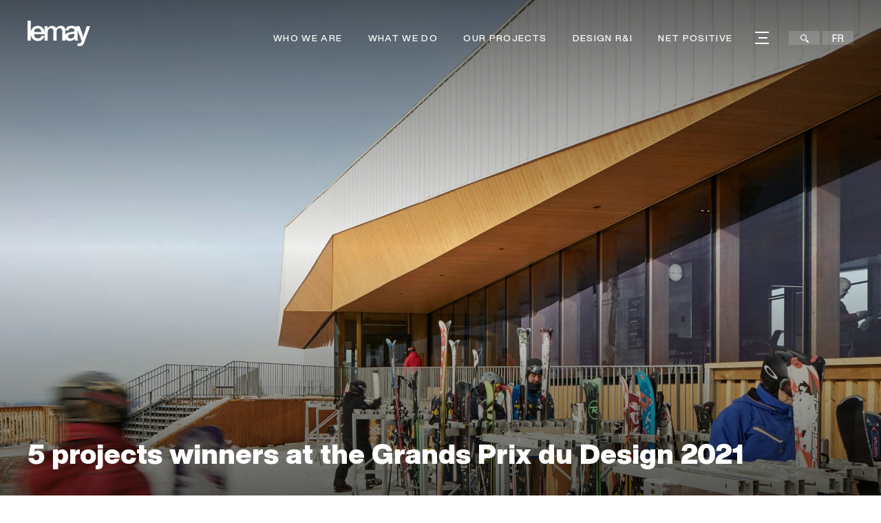

--- FILE ---
content_type: text/html; charset=UTF-8
request_url: https://lemay.com/5-projects-grand-prize-winners-at-the-grand-prix-du-design-2021/13097/
body_size: 15427
content:
<!DOCTYPE html>
<html lang="en-US">

<head>

    
<meta charset="UTF-8">
<meta name='format-detection' content='telephone=no'>
<meta name="viewport" content="width=device-width, initial-scale=1.0, minimum-scale=1.0, maximum-scale=5.0, user-scalable=5">
<meta http-equiv="X-UA-Compatible" content="IE=edge" />

<title>5 projects winners at the Grands Prix du Design 2021 | Lemay - Architecture and design</title>



<meta name='robots' content='index, follow, max-image-preview:large, max-snippet:-1, max-video-preview:-1' />
	<style>img:is([sizes="auto" i], [sizes^="auto," i]) { contain-intrinsic-size: 3000px 1500px }</style>
	<link rel="alternate" hreflang="en-us" href="https://lemay.com/5-projects-grand-prize-winners-at-the-grand-prix-du-design-2021/13097/" />
<link rel="alternate" hreflang="fr-ca" href="https://lemay.com/fr/5-projets-laureats-aux-grands-prix-du-design-2021/13099/" />
<link rel="alternate" hreflang="x-default" href="https://lemay.com/5-projects-grand-prize-winners-at-the-grand-prix-du-design-2021/13097/" />

	<!-- This site is optimized with the Yoast SEO plugin v26.2 - https://yoast.com/wordpress/plugins/seo/ -->
	<link rel="canonical" href="https://lemay.com/5-projects-grand-prize-winners-at-the-grand-prix-du-design-2021/13097/" />
	<meta property="og:locale" content="en_US" />
	<meta property="og:type" content="article" />
	<meta property="og:title" content="5 projects winners at the Grands Prix du Design 2021 | Lemay - Architecture and design" />
	<meta property="og:url" content="https://lemay.com/5-projects-grand-prize-winners-at-the-grand-prix-du-design-2021/13097/" />
	<meta property="og:site_name" content="Lemay - Architecture and design" />
	<meta property="article:published_time" content="2021-09-19T14:18:36+00:00" />
	<meta property="article:modified_time" content="2022-01-13T14:44:10+00:00" />
	<meta property="og:image" content="https://lemay.com/app/uploads/2020/03/16_bromont_lemay-scaled.jpg" />
	<meta property="og:image:width" content="2048" />
	<meta property="og:image:height" content="1365" />
	<meta property="og:image:type" content="image/jpeg" />
	<meta name="author" content="Marie Léveillé Tremblay" />
	<meta name="twitter:card" content="summary_large_image" />
	<meta name="twitter:label1" content="Written by" />
	<meta name="twitter:data1" content="Marie Léveillé Tremblay" />
	<script type="application/ld+json" class="yoast-schema-graph">{"@context":"https://schema.org","@graph":[{"@type":"WebPage","@id":"https://lemay.com/5-projects-grand-prize-winners-at-the-grand-prix-du-design-2021/13097/","url":"https://lemay.com/5-projects-grand-prize-winners-at-the-grand-prix-du-design-2021/13097/","name":"5 projects winners at the Grands Prix du Design 2021 | Lemay - Architecture and design","isPartOf":{"@id":"https://lemay.com/#website"},"primaryImageOfPage":{"@id":"https://lemay.com/5-projects-grand-prize-winners-at-the-grand-prix-du-design-2021/13097/#primaryimage"},"image":{"@id":"https://lemay.com/5-projects-grand-prize-winners-at-the-grand-prix-du-design-2021/13097/#primaryimage"},"thumbnailUrl":"https://lemay.com/app/uploads/2020/03/16_bromont_lemay-scaled.jpg","datePublished":"2021-09-19T14:18:36+00:00","dateModified":"2022-01-13T14:44:10+00:00","author":{"@id":"https://lemay.com/#/schema/person/f9942c1be167c03cb41ec37a102838b4"},"breadcrumb":{"@id":"https://lemay.com/5-projects-grand-prize-winners-at-the-grand-prix-du-design-2021/13097/#breadcrumb"},"inLanguage":"en-US","potentialAction":[{"@type":"ReadAction","target":["https://lemay.com/5-projects-grand-prize-winners-at-the-grand-prix-du-design-2021/13097/"]}]},{"@type":"ImageObject","inLanguage":"en-US","@id":"https://lemay.com/5-projects-grand-prize-winners-at-the-grand-prix-du-design-2021/13097/#primaryimage","url":"https://lemay.com/app/uploads/2020/03/16_bromont_lemay-scaled.jpg","contentUrl":"https://lemay.com/app/uploads/2020/03/16_bromont_lemay-scaled.jpg","width":2048,"height":1365,"caption":"www.philbernard.ca"},{"@type":"BreadcrumbList","@id":"https://lemay.com/5-projects-grand-prize-winners-at-the-grand-prix-du-design-2021/13097/#breadcrumb","itemListElement":[{"@type":"ListItem","position":1,"name":"Home","item":"https://lemay.com/"},{"@type":"ListItem","position":2,"name":"5 projects winners at the Grands Prix du Design 2021"}]},{"@type":"WebSite","@id":"https://lemay.com/#website","url":"https://lemay.com/","name":"Lemay - Architecture and design","description":"Lemay has been imagining new ways to create spaces that engage and bring people together since 1957.","potentialAction":[{"@type":"SearchAction","target":{"@type":"EntryPoint","urlTemplate":"https://lemay.com/?s={search_term_string}"},"query-input":{"@type":"PropertyValueSpecification","valueRequired":true,"valueName":"search_term_string"}}],"inLanguage":"en-US"},{"@type":"Person","@id":"https://lemay.com/#/schema/person/f9942c1be167c03cb41ec37a102838b4","name":"Marie Léveillé Tremblay","image":{"@type":"ImageObject","inLanguage":"en-US","@id":"https://lemay.com/#/schema/person/image/","url":"https://secure.gravatar.com/avatar/ce380cf3096b405af0f351e8642a11f91646f16602fb676f1cc92b2364de30df?s=96&d=mm&r=g","contentUrl":"https://secure.gravatar.com/avatar/ce380cf3096b405af0f351e8642a11f91646f16602fb676f1cc92b2364de30df?s=96&d=mm&r=g","caption":"Marie Léveillé Tremblay"}}]}</script>
	<!-- / Yoast SEO plugin. -->


<link rel='dns-prefetch' href='//code.jquery.com' />
<link rel='dns-prefetch' href='//cdn.jsdelivr.net' />
<link rel='dns-prefetch' href='//unpkg.com' />

<link data-minify="1" rel='stylesheet' id='reset-css' href='https://lemay.com/app/cache/min/1/app/themes/la_web_shop/assets/dist/reset.css?ver=1767905141' type='text/css' media='all' />
<link rel='stylesheet' id='main-banner-css' href='https://lemay.com/app/themes/la_web_shop/assets/dist/main_banner.css?v=22012026' type='text/css' media='all' />
<link data-minify="1" rel='stylesheet' id='helpers-css' href='https://lemay.com/app/cache/min/1/app/themes/la_web_shop/assets/dist/helpers.css?ver=1767905141' type='text/css' media='all' />
<link data-minify="1" rel='stylesheet' id='moove_gdpr_frontend-css' href='https://lemay.com/app/cache/min/1/app/plugins/gdpr-cookie-compliance/dist/styles/gdpr-main-nf.css?ver=1767905141' type='text/css' media='all' />
<style id='moove_gdpr_frontend-inline-css' type='text/css'>
				#moove_gdpr_cookie_modal .moove-gdpr-modal-content .moove-gdpr-tab-main h3.tab-title, 
				#moove_gdpr_cookie_modal .moove-gdpr-modal-content .moove-gdpr-tab-main span.tab-title,
				#moove_gdpr_cookie_modal .moove-gdpr-modal-content .moove-gdpr-modal-left-content #moove-gdpr-menu li a, 
				#moove_gdpr_cookie_modal .moove-gdpr-modal-content .moove-gdpr-modal-left-content #moove-gdpr-menu li button,
				#moove_gdpr_cookie_modal .moove-gdpr-modal-content .moove-gdpr-modal-left-content .moove-gdpr-branding-cnt a,
				#moove_gdpr_cookie_modal .moove-gdpr-modal-content .moove-gdpr-modal-footer-content .moove-gdpr-button-holder a.mgbutton, 
				#moove_gdpr_cookie_modal .moove-gdpr-modal-content .moove-gdpr-modal-footer-content .moove-gdpr-button-holder button.mgbutton,
				#moove_gdpr_cookie_modal .cookie-switch .cookie-slider:after, 
				#moove_gdpr_cookie_modal .cookie-switch .slider:after, 
				#moove_gdpr_cookie_modal .switch .cookie-slider:after, 
				#moove_gdpr_cookie_modal .switch .slider:after,
				#moove_gdpr_cookie_info_bar .moove-gdpr-info-bar-container .moove-gdpr-info-bar-content p, 
				#moove_gdpr_cookie_info_bar .moove-gdpr-info-bar-container .moove-gdpr-info-bar-content p a,
				#moove_gdpr_cookie_info_bar .moove-gdpr-info-bar-container .moove-gdpr-info-bar-content a.mgbutton, 
				#moove_gdpr_cookie_info_bar .moove-gdpr-info-bar-container .moove-gdpr-info-bar-content button.mgbutton,
				#moove_gdpr_cookie_modal .moove-gdpr-modal-content .moove-gdpr-tab-main .moove-gdpr-tab-main-content h1, 
				#moove_gdpr_cookie_modal .moove-gdpr-modal-content .moove-gdpr-tab-main .moove-gdpr-tab-main-content h2, 
				#moove_gdpr_cookie_modal .moove-gdpr-modal-content .moove-gdpr-tab-main .moove-gdpr-tab-main-content h3, 
				#moove_gdpr_cookie_modal .moove-gdpr-modal-content .moove-gdpr-tab-main .moove-gdpr-tab-main-content h4, 
				#moove_gdpr_cookie_modal .moove-gdpr-modal-content .moove-gdpr-tab-main .moove-gdpr-tab-main-content h5, 
				#moove_gdpr_cookie_modal .moove-gdpr-modal-content .moove-gdpr-tab-main .moove-gdpr-tab-main-content h6,
				#moove_gdpr_cookie_modal .moove-gdpr-modal-content.moove_gdpr_modal_theme_v2 .moove-gdpr-modal-title .tab-title,
				#moove_gdpr_cookie_modal .moove-gdpr-modal-content.moove_gdpr_modal_theme_v2 .moove-gdpr-tab-main h3.tab-title, 
				#moove_gdpr_cookie_modal .moove-gdpr-modal-content.moove_gdpr_modal_theme_v2 .moove-gdpr-tab-main span.tab-title,
				#moove_gdpr_cookie_modal .moove-gdpr-modal-content.moove_gdpr_modal_theme_v2 .moove-gdpr-branding-cnt a {
					font-weight: inherit				}
			#moove_gdpr_cookie_modal,#moove_gdpr_cookie_info_bar,.gdpr_cookie_settings_shortcode_content{font-family:inherit}#moove_gdpr_save_popup_settings_button{background-color:#373737;color:#fff}#moove_gdpr_save_popup_settings_button:hover{background-color:#000}#moove_gdpr_cookie_info_bar .moove-gdpr-info-bar-container .moove-gdpr-info-bar-content a.mgbutton,#moove_gdpr_cookie_info_bar .moove-gdpr-info-bar-container .moove-gdpr-info-bar-content button.mgbutton{background-color:#0b0909}#moove_gdpr_cookie_modal .moove-gdpr-modal-content .moove-gdpr-modal-footer-content .moove-gdpr-button-holder a.mgbutton,#moove_gdpr_cookie_modal .moove-gdpr-modal-content .moove-gdpr-modal-footer-content .moove-gdpr-button-holder button.mgbutton,.gdpr_cookie_settings_shortcode_content .gdpr-shr-button.button-green{background-color:#0b0909;border-color:#0b0909}#moove_gdpr_cookie_modal .moove-gdpr-modal-content .moove-gdpr-modal-footer-content .moove-gdpr-button-holder a.mgbutton:hover,#moove_gdpr_cookie_modal .moove-gdpr-modal-content .moove-gdpr-modal-footer-content .moove-gdpr-button-holder button.mgbutton:hover,.gdpr_cookie_settings_shortcode_content .gdpr-shr-button.button-green:hover{background-color:#fff;color:#0b0909}#moove_gdpr_cookie_modal .moove-gdpr-modal-content .moove-gdpr-modal-close i,#moove_gdpr_cookie_modal .moove-gdpr-modal-content .moove-gdpr-modal-close span.gdpr-icon{background-color:#0b0909;border:1px solid #0b0909}#moove_gdpr_cookie_info_bar span.moove-gdpr-infobar-allow-all.focus-g,#moove_gdpr_cookie_info_bar span.moove-gdpr-infobar-allow-all:focus,#moove_gdpr_cookie_info_bar button.moove-gdpr-infobar-allow-all.focus-g,#moove_gdpr_cookie_info_bar button.moove-gdpr-infobar-allow-all:focus,#moove_gdpr_cookie_info_bar span.moove-gdpr-infobar-reject-btn.focus-g,#moove_gdpr_cookie_info_bar span.moove-gdpr-infobar-reject-btn:focus,#moove_gdpr_cookie_info_bar button.moove-gdpr-infobar-reject-btn.focus-g,#moove_gdpr_cookie_info_bar button.moove-gdpr-infobar-reject-btn:focus,#moove_gdpr_cookie_info_bar span.change-settings-button.focus-g,#moove_gdpr_cookie_info_bar span.change-settings-button:focus,#moove_gdpr_cookie_info_bar button.change-settings-button.focus-g,#moove_gdpr_cookie_info_bar button.change-settings-button:focus{-webkit-box-shadow:0 0 1px 3px #0b0909;-moz-box-shadow:0 0 1px 3px #0b0909;box-shadow:0 0 1px 3px #0b0909}#moove_gdpr_cookie_modal .moove-gdpr-modal-content .moove-gdpr-modal-close i:hover,#moove_gdpr_cookie_modal .moove-gdpr-modal-content .moove-gdpr-modal-close span.gdpr-icon:hover,#moove_gdpr_cookie_info_bar span[data-href]>u.change-settings-button{color:#0b0909}#moove_gdpr_cookie_modal .moove-gdpr-modal-content .moove-gdpr-modal-left-content #moove-gdpr-menu li.menu-item-selected a span.gdpr-icon,#moove_gdpr_cookie_modal .moove-gdpr-modal-content .moove-gdpr-modal-left-content #moove-gdpr-menu li.menu-item-selected button span.gdpr-icon{color:inherit}#moove_gdpr_cookie_modal .moove-gdpr-modal-content .moove-gdpr-modal-left-content #moove-gdpr-menu li a span.gdpr-icon,#moove_gdpr_cookie_modal .moove-gdpr-modal-content .moove-gdpr-modal-left-content #moove-gdpr-menu li button span.gdpr-icon{color:inherit}#moove_gdpr_cookie_modal .gdpr-acc-link{line-height:0;font-size:0;color:transparent;position:absolute}#moove_gdpr_cookie_modal .moove-gdpr-modal-content .moove-gdpr-modal-close:hover i,#moove_gdpr_cookie_modal .moove-gdpr-modal-content .moove-gdpr-modal-left-content #moove-gdpr-menu li a,#moove_gdpr_cookie_modal .moove-gdpr-modal-content .moove-gdpr-modal-left-content #moove-gdpr-menu li button,#moove_gdpr_cookie_modal .moove-gdpr-modal-content .moove-gdpr-modal-left-content #moove-gdpr-menu li button i,#moove_gdpr_cookie_modal .moove-gdpr-modal-content .moove-gdpr-modal-left-content #moove-gdpr-menu li a i,#moove_gdpr_cookie_modal .moove-gdpr-modal-content .moove-gdpr-tab-main .moove-gdpr-tab-main-content a:hover,#moove_gdpr_cookie_info_bar.moove-gdpr-dark-scheme .moove-gdpr-info-bar-container .moove-gdpr-info-bar-content a.mgbutton:hover,#moove_gdpr_cookie_info_bar.moove-gdpr-dark-scheme .moove-gdpr-info-bar-container .moove-gdpr-info-bar-content button.mgbutton:hover,#moove_gdpr_cookie_info_bar.moove-gdpr-dark-scheme .moove-gdpr-info-bar-container .moove-gdpr-info-bar-content a:hover,#moove_gdpr_cookie_info_bar.moove-gdpr-dark-scheme .moove-gdpr-info-bar-container .moove-gdpr-info-bar-content button:hover,#moove_gdpr_cookie_info_bar.moove-gdpr-dark-scheme .moove-gdpr-info-bar-container .moove-gdpr-info-bar-content span.change-settings-button:hover,#moove_gdpr_cookie_info_bar.moove-gdpr-dark-scheme .moove-gdpr-info-bar-container .moove-gdpr-info-bar-content button.change-settings-button:hover,#moove_gdpr_cookie_info_bar.moove-gdpr-dark-scheme .moove-gdpr-info-bar-container .moove-gdpr-info-bar-content u.change-settings-button:hover,#moove_gdpr_cookie_info_bar span[data-href]>u.change-settings-button,#moove_gdpr_cookie_info_bar.moove-gdpr-dark-scheme .moove-gdpr-info-bar-container .moove-gdpr-info-bar-content a.mgbutton.focus-g,#moove_gdpr_cookie_info_bar.moove-gdpr-dark-scheme .moove-gdpr-info-bar-container .moove-gdpr-info-bar-content button.mgbutton.focus-g,#moove_gdpr_cookie_info_bar.moove-gdpr-dark-scheme .moove-gdpr-info-bar-container .moove-gdpr-info-bar-content a.focus-g,#moove_gdpr_cookie_info_bar.moove-gdpr-dark-scheme .moove-gdpr-info-bar-container .moove-gdpr-info-bar-content button.focus-g,#moove_gdpr_cookie_info_bar.moove-gdpr-dark-scheme .moove-gdpr-info-bar-container .moove-gdpr-info-bar-content a.mgbutton:focus,#moove_gdpr_cookie_info_bar.moove-gdpr-dark-scheme .moove-gdpr-info-bar-container .moove-gdpr-info-bar-content button.mgbutton:focus,#moove_gdpr_cookie_info_bar.moove-gdpr-dark-scheme .moove-gdpr-info-bar-container .moove-gdpr-info-bar-content a:focus,#moove_gdpr_cookie_info_bar.moove-gdpr-dark-scheme .moove-gdpr-info-bar-container .moove-gdpr-info-bar-content button:focus,#moove_gdpr_cookie_info_bar.moove-gdpr-dark-scheme .moove-gdpr-info-bar-container .moove-gdpr-info-bar-content span.change-settings-button.focus-g,span.change-settings-button:focus,button.change-settings-button.focus-g,button.change-settings-button:focus,#moove_gdpr_cookie_info_bar.moove-gdpr-dark-scheme .moove-gdpr-info-bar-container .moove-gdpr-info-bar-content u.change-settings-button.focus-g,#moove_gdpr_cookie_info_bar.moove-gdpr-dark-scheme .moove-gdpr-info-bar-container .moove-gdpr-info-bar-content u.change-settings-button:focus{color:#0b0909}#moove_gdpr_cookie_modal .moove-gdpr-branding.focus-g span,#moove_gdpr_cookie_modal .moove-gdpr-modal-content .moove-gdpr-tab-main a.focus-g,#moove_gdpr_cookie_modal .moove-gdpr-modal-content .moove-gdpr-tab-main .gdpr-cd-details-toggle.focus-g{color:#0b0909}#moove_gdpr_cookie_modal.gdpr_lightbox-hide{display:none}#moove_gdpr_cookie_info_bar .moove-gdpr-info-bar-container .moove-gdpr-info-bar-content a.mgbutton,#moove_gdpr_cookie_info_bar .moove-gdpr-info-bar-container .moove-gdpr-info-bar-content button.mgbutton,#moove_gdpr_cookie_modal .moove-gdpr-modal-content .moove-gdpr-modal-footer-content .moove-gdpr-button-holder a.mgbutton,#moove_gdpr_cookie_modal .moove-gdpr-modal-content .moove-gdpr-modal-footer-content .moove-gdpr-button-holder button.mgbutton,.gdpr-shr-button,#moove_gdpr_cookie_info_bar .moove-gdpr-infobar-close-btn{border-radius:0}
</style>
<script type="text/javascript" id="wpml-cookie-js-extra">
/* <![CDATA[ */
var wpml_cookies = {"wp-wpml_current_language":{"value":"en","expires":1,"path":"\/"}};
var wpml_cookies = {"wp-wpml_current_language":{"value":"en","expires":1,"path":"\/"}};
/* ]]> */
</script>
<script data-minify="1" type="text/javascript" src="https://lemay.com/app/cache/min/1/app/plugins/sitepress-multilingual-cms/res/js/cookies/language-cookie.js?ver=1767905141" id="wpml-cookie-js" defer="defer" data-wp-strategy="defer"></script>
<script type="text/javascript" src="https://code.jquery.com/jquery-3.6.0.min.js?ver=3.6.0" id="jquery-js" data-rocket-defer defer></script>
<script type="text/javascript" src="https://lemay.com/wp/wp-includes/js/jquery/jquery-migrate.min.js?ver=3.4.1" id="jquery-migrate-js" data-rocket-defer defer></script>
<script data-minify="1" type="text/javascript" src="https://lemay.com/app/cache/min/1/npm/vanilla-lazyload@17.8.3/dist/lazyload.min.js?ver=1767905141" id="vanilla-lazyload-js" data-rocket-defer defer></script>
<script type="text/javascript" src="https://lemay.com/app/themes/la_web_shop/assets/dist/swiper.min.js?ver=5.4.7" id="swiper-js" data-rocket-defer defer></script>
<script data-minify="1" type="text/javascript" src="https://lemay.com/app/cache/min/1/app/themes/la_web_shop/assets/dist/vh-check.js?ver=1767905141" id="vh-check-js" data-rocket-defer defer></script>
<link rel="https://api.w.org/" href="https://lemay.com/wp-json/" /><link rel="alternate" title="JSON" type="application/json" href="https://lemay.com/wp-json/wp/v2/posts/13097" /><link rel="alternate" title="oEmbed (JSON)" type="application/json+oembed" href="https://lemay.com/wp-json/oembed/1.0/embed?url=https%3A%2F%2Flemay.com%2F5-projects-grand-prize-winners-at-the-grand-prix-du-design-2021%2F13097%2F" />
<link rel="alternate" title="oEmbed (XML)" type="text/xml+oembed" href="https://lemay.com/wp-json/oembed/1.0/embed?url=https%3A%2F%2Flemay.com%2F5-projects-grand-prize-winners-at-the-grand-prix-du-design-2021%2F13097%2F&#038;format=xml" />
<meta name="generator" content="WPML ver:4.8.4 stt:1,4;" />
<link rel="icon" href="https://lemay.com/app/uploads/2023/04/cropped-android-chrome-512x512-1-1-32x32.png" sizes="32x32" />
<link rel="icon" href="https://lemay.com/app/uploads/2023/04/cropped-android-chrome-512x512-1-1-192x192.png" sizes="192x192" />
<link rel="apple-touch-icon" href="https://lemay.com/app/uploads/2023/04/cropped-android-chrome-512x512-1-1-180x180.png" />
<meta name="msapplication-TileImage" content="https://lemay.com/app/uploads/2023/04/cropped-android-chrome-512x512-1-1-270x270.png" />
		<style type="text/css" id="wp-custom-css">
			.single-cpt-projet .project-images .item { width:unset!important; }

.project-block .post-holder .post-image-holder img {
    position: absolute;
    top: 0;
    left: 0;
    width: 100%;
    height: 100%;
    object-fit: cover;
		transition: transform 0.3s ease;
}


.project-block .post-holder:hover .post-image-holder img {
		transform: scale(1.02);
}

@media only screen and (max-width: 740px) {
	.page-template-template-news .banner .banner-container .banner-content p {
		padding-right: 0;
	}
}

.video_banner_home .video-home .video-home-titles-holder h1, .video_banner_home .video-home .video-home-titles-holder h2 {
	max-width: 950px;
}

.banner-projects {
	z-index: 50!important;
}

.content-text.small-content {
  max-width: 960px;
	margin: auto;
}

.element_text .content-text h1,
.element_text .content-text h2,
.element_text .content-text h3,
.element_text .content-text h4,
.element_text .content-text h5,
.element_text .content-text h6 {
	margin-bottom: 25px;
}
.element_text .content-text h3 {
	font-size: 1.8rem;
	font-weight: 700;
}
.element_text .content-text h5 {
	font-size: 1.2rem;
}
.element_text .content-text h6 {
	font-size: 1.125rem;
}

.section:before {
	background-position: center;
}

.question-holder .intro .mobile-holder .swiper .swiper-slide .inner .title {
	font: bold calc(42px + 10 * (100vw - 1280px)/640)/1.3 "grafierblack_display", serif !important;
	color: #fff !important;
}

.single-cpt-projet .total-count svg {
	transform: scale(0.75);
}
@media only screen and (max-width: 540px) {

	.single-cpt-projet .total-count svg {
		transform: scale(0.6);
	}
}

.element_bloc_2_colonnes_images:last-of-type {
	margin-bottom: 0 !important;
}

.discipline-single-filter-digital,
.discipline-single-filter-numerique {
	display: none;
}

.answers-sliders-holder .swiper-answers-wrapper:nth-child(odd) .shape {
	direction: ltr;
}

#moove_gdpr_cookie_info_bar.moove-gdpr-light-scheme {
	border-top: 1px solid #fff;
}
.project-description {
	  text-align: left;
    padding-top: 1rem;
}
.christmas-map:before,
.christmas-map:after {
 
  background-image: url(http://lemay.com/app/uploads/2023/12/white-snow.png);
  background-size: 50%!important;
}
.confirmation-message.error{
  color:#F26664!important;
}
@media screen and (max-width: 768px) {
	.answer{
			    display: flex!important;
    flex-direction: column-reverse!important;
	}
.answer .form-holder {
    position: relative!important;

    transform:none!important;
    transition: none!important;
	text-align:center;
	padding-bottom:0!important;

}
		.answer .form-holder form {
    margin: auto!important;
    padding: 0 25px 50px 25px!important;
}
	.form-header label{
		padding-top:24px;
		text-align:center!important;
		font-size:24px!important;
	}
	.mobile-holder {
  background: linear-gradient(to top, #c5d4e3bf, #c5d4e3bf), url(https://lemay.com/app/uploads/2023/12/take-part-in-the-festivities-mobile-background.png) no-repeat top center!important;

}
.question-holder .intro .mobile-holder .swiper .swiper-slide .inner .title {

    color:#2B4A6C!important;
}
.suptitle {
  color: #2B4A6C!important;
}
}
@media screen and (min-width: 768px) {
.answer .form-holder {
    position: relative!important;
  
    transform:none!important;
    transition: none!important;
	text-align:center;
	padding-bottom:0!important;
}
	.form-header label{
		padding-top:24px;
		text-align:center!important;
		font-size:48px!important;
	}
 		.answer .form-holder form {
    margin: auto!important;
    padding: 0 25px 50px 25px!important;
}
		.answer{
			    display: flex!important;
    flex-direction: column-reverse!important;
	}
}
.initial-message {
    margin-bottom: 25px!important;
}
		</style>
		
<!--[if IE]>
<script src="//html5shim.googlecode.com/svn/trunk/html5.js"></script>
<![endif]-->

<style>
    .loading {
        display: none !important;
        color:white;
        display: flex;
        position: fixed;
        background: #000;
        transition: all 1.25s cubic-bezier(.42,0,1,1);
        justify-content: space-around;
        align-items: center;
        z-index: 99999;
        height: 100%;
        width: 100%;
        opacity: 1;
        left: 0;
        top: 0;
    }

    .loaded .loading{
        opacity:0;
        z-index: -1;
    }

    .loading img {
        width: 100px;
    }

    .loading__items .icon { font-size:7rem; }

    @keyframes sk-scaleout {
        0% {
            transform: scale(0.7, 0.7);
        }

        100% {
            transform: scale(1, 1);
        }
    }
</style>

    <style>
        html { margin-top: 0px !important; }
        .popup-newsletter {
            opacity: 0;
            transform: translateY(50px);
        }
    </style>

    <meta name="google-site-verification" content="yPw8FXhh6jUJ8S0rRAatRGO7VGpH5OU_IFLEWYr3Cfg" />
    <meta name="p:domain_verify" content="b5563daa99800a04cddaee9974fd41fc"/>

        <script defer data-domain="lemay.com" src=https://plausible.io/js/script.js></script>

<meta name="generator" content="WP Rocket 3.20.0.3" data-wpr-features="wpr_defer_js wpr_minify_js wpr_minify_css wpr_preload_links wpr_desktop" /></head>

<body class="wp-singular post-template-default single single-post postid-13097 single-format-standard wp-theme-la_web_shop inner">

<div data-rocket-location-hash="89d48023b48537c480427d0d40213743" id="fakeLoader"></div>



    <noscript>
        <iframe src="https://www.googletagmanager.com/ns.html?id=GTM-NP9TKPG" height="0" width="0"
                style="display:none;visibility:hidden"></iframe>
    </noscript>


<div data-rocket-location-hash="9240ee8648b87f5c7deaecbf231701a4" class="opacity-filter hide-element visuallyhidden"></div>

<div data-rocket-location-hash="0458faadd317b0eebe210366c3d7b008" class="menu-mobile">

    <div data-rocket-location-hash="4c0bf78c47c78da60d59ccfd9f86e974" class="wrapper">
        <ul>
            <li id="menu-item-1782" class="menu-item menu-item-type-post_type menu-item-object-page menu-item-1782"><a href="https://lemay.com/who-we-are/">Who we are</a></li>
<li id="menu-item-1781" class="menu-item menu-item-type-post_type menu-item-object-page menu-item-1781"><a href="https://lemay.com/what-we-do/">What we do</a></li>
<li id="menu-item-1780" class="menu-item menu-item-type-post_type menu-item-object-page menu-item-1780"><a href="https://lemay.com/our-projects/">Our projects</a></li>
<li id="menu-item-1778" class="menu-item menu-item-type-post_type menu-item-object-page menu-item-1778"><a href="https://lemay.com/design-ri/">Design R&#038;I</a></li>
<li id="menu-item-20079" class="menu-item menu-item-type-post_type menu-item-object-page menu-item-20079"><a href="https://lemay.com/net-positive/">Net Positive</a></li>
<li id="menu-item-1779" class="menu-item menu-item-type-post_type menu-item-object-page menu-item-1779"><a href="https://lemay.com/news/">News</a></li>
<li id="menu-item-1776" class="menu-item menu-item-type-post_type menu-item-object-page menu-item-1776"><a href="https://lemay.com/careers/">Careers</a></li>
<li id="menu-item-1777" class="menu-item menu-item-type-post_type menu-item-object-page menu-item-1777"><a href="https://lemay.com/contact/">Contact</a></li>
            <li class="wpml-ls-item"><a href="https://lemay.com/fr/5-projets-laureats-aux-grands-prix-du-design-2021/13099/">fr</a></li>
        </ul>
        <div data-rocket-location-hash="c3c3e5d2a72f728832c8212d553cb469" class="search-form">
            <form action="https://lemay.com/" method="get">
                    <span class="clearable">
                        <input type="text" name="s" id="search-header" placeholder="Enter your search keywords" />
                        <!-- <i class="clearable__clear">&times;</i> -->
                    </span>
                <button>
                    <i class="icon-magnifier-tool"></i>
                </button>
            </form>
        </div>
    </div>

</div>



    <header data-rocket-location-hash="719f06cdc43121114087371f014340e8" class="header dark-background show-me">

        <div data-rocket-location-hash="02473277e8fdcd0552a0c87ad59d61bd" class="wrapper">

                            <div data-rocket-location-hash="2a3d285a0f922d40e0a4a9d32795871c" class="logo">

                    <a href="https://lemay.com/" role="link" aria-label="Lemay &#8211;  Architecture and design">

                                                    <img src="https://lemay.com/app/uploads/2022/02/lemay_blanc.svg" height="37" alt="Lemay &#8211;  Architecture and design">
                        
                                                    <img class="dark" src="https://lemay.com/app/uploads/2022/08/lemay-logo-f-pos-officiel.png" height="37">
                        
                    </a>

                </div>
            
            <div data-rocket-location-hash="0634b1bb108c01f97a771be7a53b4b7f" id="element-width" class="d-flex">


                <nav class="menu-principal hide-lg-tablet s-desktop">

                    <div class="header-menu">
                        <ul>
                            <li id="menu-item-1771" class="menu-item menu-item-type-post_type menu-item-object-page menu-item-1771"><a href="https://lemay.com/who-we-are/">Who we are</a></li>
<li id="menu-item-1770" class="menu-item menu-item-type-post_type menu-item-object-page menu-item-1770"><a href="https://lemay.com/what-we-do/">What we do</a></li>
<li id="menu-item-1769" class="menu-item menu-item-type-post_type menu-item-object-page menu-item-1769"><a href="https://lemay.com/our-projects/">Our projects</a></li>
<li id="menu-item-1768" class="menu-item menu-item-type-post_type menu-item-object-page menu-item-1768"><a href="https://lemay.com/design-ri/">Design R&#038;I</a></li>
<li id="menu-item-20078" class="menu-item menu-item-type-post_type menu-item-object-page menu-item-20078"><a href="https://lemay.com/net-positive/">Net Positive</a></li>
                            <li class="hamburger">
                                <div class="hamburger-box">
                                    <div class="hamburger-inner"></div>
                                </div>
                                <ul class="submenu">
                                    <li id="menu-item-1774" class="menu-item menu-item-type-post_type menu-item-object-page menu-item-1774"><a href="https://lemay.com/news/">News</a></li>
<li id="menu-item-17322" class="menu-item menu-item-type-post_type menu-item-object-page menu-item-17322"><a href="https://lemay.com/edij/">E.D.I.J</a></li>
<li id="menu-item-1773" class="menu-item menu-item-type-post_type menu-item-object-page menu-item-1773"><a href="https://lemay.com/careers/">Careers</a></li>
<li id="menu-item-1772" class="menu-item menu-item-type-post_type menu-item-object-page menu-item-1772"><a href="https://lemay.com/contact/">Contact</a></li>
                                </ul>
                            </li>
                        </ul>

                    </div>

                </nav>

                <div class="user-control hide-lg-tablet show-element">

                    <div class="search-box">
                        <form action="https://lemay.com/" method="get">
                        <span class="clearable">
                            <input type="text" name="s" id="search-header-menu" placeholder="Enter your search keywords" />
                        </span>
                            <button role="button" aria-label="Search">
                                <i class="icon-magnifier-tool"></i>
                            </button>
                        </form>
                    </div>

                                            <div class="language-switch">
                            <a href="https://lemay.com/fr/5-projets-laureats-aux-grands-prix-du-design-2021/13099/">fr</a>                        </div>
                                    </div>

                <div class="hamburger hamburger--3dx mobile-menu" role="button" aria-label="Open menu">
                    <div class="hamburger-box">
                        <div class="hamburger-inner"></div>
                    </div>
                </div>

            </div>

        </div>

    </header>


    <main data-rocket-location-hash="1b494a9535b9bb110acccca60ebd54fd" class="main" role="main">

        




<section data-rocket-location-hash="f30a14f499421f900cd40ade71b531a2" class="banner full-height content_banner post dark-background " style="">

    
        
                    <div data-rocket-location-hash="23c8e3539476a3d6ab45ba6abcfdf817" class="shadow opacity-top"></div>
        
        <div data-rocket-location-hash="65ebeab65a65d95f63d1cb713479a97e" class="shadow opacity-bottom"></div>
        <div data-rocket-location-hash="e047c604927e54f265abfac31788b729" class="wrapper">

            <div class="banner-container left">

                <div class="banner-content ">

                  <!-- La col-right est avant pour garder le bon ordre des titres (Il y a un row-reverse en CSS) -->
                  
                    <div class="col-left">
                        <div class="banner-title">

                            
                                                          <h1 class="">5 projects winners at the Grands Prix du Design 2021</h1>
                            
                            
                            
                                                    </div>
                    </div>

                    
                </div>

            </div>

        </div>

        
            <div data-rocket-location-hash="cced6f27b375442ee1fcbe0c8f7d716f" class="banner-background">
                <div data-bg="https://lemay.com/app/uploads/2020/03/16_bromont_lemay-1920x1280.jpg" style="" class="lazy img-banner"></div>
                                    <div class="opacity-banner"></div>
                            </div>

        
        
    
    

</section>


<section data-rocket-location-hash="0401544aa0fb128dc43e5efc40df6b5e" class="element_projet">

    <div data-rocket-location-hash="846b548c3aff37c4d8c388dedd7d105a" class="project-intro">

        <div class="col-left wow fadeInLeft">

            <div>
                <ul>
                                            <li><span>September 19, 2021</span></li>
                                    </ul>

                
<div class="share">

    <div class="share-links">

        
        <span><a href="https://www.facebook.com/sharer.php?u=https://lemay.com/5-projects-grand-prize-winners-at-the-grand-prix-du-design-2021/13097/" onclick="javascript:window.open(this.href, '', 'menubar=no,toolbar=no,resizable=yes,scrollbars=yes,height=300,width=600');return false;" target="_blank"><i class="fab fa-facebook-f"></i></a></span>

        <span><a href="https://www.twitter.com/share?url=https://lemay.com/5-projects-grand-prize-winners-at-the-grand-prix-du-design-2021/13097/" onclick="javascript:window.open(this.href, '', 'menubar=no,toolbar=no,resizable=yes,scrollbars=yes,height=300,width=600');return false;" target="_blank"><i class="fab fa-twitter"></i></a></span>

        <span><a href="https://www.linkedin.com/shareArticle?mini=true&url=https://lemay.com/5-projects-grand-prize-winners-at-the-grand-prix-du-design-2021/13097/" onclick="javascript:window.open(this.href, '', 'menubar=no,toolbar=no,resizable=yes,scrollbars=yes,height=300,width=600');return false;" target="_blank"><i class="fab fa-linkedin-in"></i></a></span>

        <span><a href="/cdn-cgi/l/email-protection#[base64]"><i class="fas fa-envelope"></i></a></span>

        <span><a id="copyButtonId" href="https://lemay.com/5-projects-grand-prize-winners-at-the-grand-prix-du-design-2021/13097/"><i class="fas fa-link"></i></a></span>

    </div>



            <span style="display: none; line-height: 1;"  id="copied" class="ml-3">Link copied</span>
    
</div>
            </div>

        </div>

    </div>


    
    <section data-rocket-location-hash="bb1bdc1d10e0661cc625f6c4232fa0f3" class="element_post smaller_margin">
        <div class="container-fluid p-0">
            <div class="row">
                <div class="col-lg-12 wow fadeInLeft">
                    <div class="content-text">
                        <p>Our team had an incredible evening at the Grands Prix du Design 2021 in Quebec City. 5 of our<a href="https://lemay.com/15-winning-projects-at-the-grands-prix-du-design-2021/12618/"> Gold Award winning projects from earlier this year</a> were awarded the title of Platinum or Grand Prize Winners. The first gala, which will be celebrated in two parts this year, celebrated architecture, landscape architecture and urban design projects. A highly anticipated evening after the event took a year long hiatus. Our team was able to get together for the occasion, leaving with 6 awards! A testament to the collaborative work that we have accomplished over the past few years.</p>
<p><strong>Grand Prize Winners</strong></p>
<p>The architecture and design of <a href="https://lemay.com/projects/bromont-summit-chalet/">Bromont Summit Chalet</a> won the Grand Prize in architecture with <a href="https://lemay.com/projects/gatsby-condos/">Gatsby</a>, winning the Grand Prize for Real Estate Development / High-Rise Residential Development.</p>
<p><strong>Platinum winners</strong></p>
<ul>
<li><a href="https://lemay.com/projects/the-phenix/">The Phenix</a>: Commercial Building / Low &amp; Mid-Rise Office Building (&lt; 5 storey-high)</li>
<li><a href="https://lemay.com/projects/bromont-summit-chalet/">Bromont Summit Chalet</a>: Public Building / Sports &amp; Leisure Building</li>
<li><a href="https://lemay.com/projects/grand-theatre-de-quebec/">Grand Théâtre de Québec</a>: Special Award / Heritage Conservation, Restoration &amp; Presentation</li>
<li><a href="https://lemay.com/projects/maestria/">Maestria</a>: Real Estate Development / High-Rise Residential Development</li>
</ul>
<p>This is a great opportunity to take a moment to celebrate the work, passion and collaboration behind our projects.</p>
<p>&nbsp;</p>
<p>&nbsp;</p>
                    </div>
                </div>
            </div>
        </div>
    </section>

    <!--
            -->

    


    
    
        <nav class="posts-navigation">



            <div class="post-nav wow fadeInLeft">
                                <div class="post-preview t-center c-center smaller relative-box">
                    <div class="overlay"></div>

                    <div class="post-image-holder">
                        <div class="lazy post-image wow fadeIn" data-bg="https://lemay.com/app/uploads/2021/09/2202-net-positif-web-header-crop-1-scaled.jpg"></div>
                    </div>
                    <div class="post-details">
                        <span>Previous article</span>
                        <h3>
                            <a rel="next" href="https://lemay.com/net-positive-day-how-might-we-design-more-sustainable-spaces/13115/" title="Net Positive Day: How might we design more sustainable spaces?" class=" "><strong>Net Positive Day: How might we design more sustainable spaces?</strong></a>                        </h3>
                    </div>

                    <a class="absolute-link higher" title="Net Positive Day: How might we design more sustainable spaces?" href="https://lemay.com/net-positive-day-how-might-we-design-more-sustainable-spaces/13115/"></a>
                </div>


            </div><div class="post-nav wow fadeInRight">
                
                <div class="post-preview t-center c-center smaller relative-box">
                    <div class="overlay"></div>

                    <div class="post-image-holder">
                        <div class="lazy post-image wow fadeIn" data-bg="https://lemay.com/app/uploads/2020/06/lemay_planet1_0178.jpg"></div>
                    </div>
                    <div class="post-details">
                        <span>Next article</span>
                        <h3>
                            <a rel="prev" href="https://lemay.com/centennial-planetarium-wins-resource-conservation-award-from-heritage-calgary-awards/13076/" title="Centennial Planetarium wins Resource Conservation award from Heritage Calgary Awards" class=" "><strong>Centennial Planetarium wins Resource Conservation award from Heritage Calgary Awards</strong></a>                        </h3>
                    </div>

                    <a class="absolute-link higher" title="Centennial Planetarium wins Resource Conservation award from Heritage Calgary Awards" href="https://lemay.com/centennial-planetarium-wins-resource-conservation-award-from-heritage-calgary-awards/13076/"></a>
                </div>


                </div>        </nav>

    
    <div data-rocket-location-hash="ebb6345ca8433823e36718140b99288d" class="wrapper">
        <div class="user-action small-padding">
            <div class="action-holder">
                                <a href="https://lemay.com/news/" class="no-underline" title="Back to news">
                    <span>Back to news</span>
                </a>
            </div>
        </div>
    </div>

</section>

    </main>




    
        <footer data-rocket-location-hash="e1e2cd8db43c44db30f370b395459dc8" class="footer" role="contentinfo">

            <div data-rocket-location-hash="bad188508b0085329527d14a6ff2459f" class="wrapper">


                                    <div data-rocket-location-hash="b6b141206a8987b4860fa7c97d4057d6" class="logo">

                        <a href="https://lemay.com/" role="link" aria-label="Lemay &#8211;  Architecture and design">

                            <img src="https://lemay.com/app/uploads/2022/02/lemay_blanc.svg" alt="Lemay &#8211;  Architecture and design">

                        </a>

                    </div>
                
                
                <div data-rocket-location-hash="1bad5f548d968876c31521f407a4dc14" class="social-network" style="display:flex;">

                    <ul>
                        <li class="footerList"><ul><a target="_blank" rel="noreferrer" style="color:#FFFFFF;" title="Land acknowledgement" href="https://lemay.com/land-acknowledgement/">Land acknowledgement</a></ul>
                            <ul><a target="_blank" rel="noreferrer" style="color:#FFFFFF;" title="Privacy policy" href="https://lemay.com/privacy-policy/">Privacy policy</a></ul></li>
                                                    <li><a target="_blank" rel="noreferrer" title="Suivez-nous" href="https://www.facebook.com/LemayOnline/"><i class="fab fa-facebook-f"></i></a></li>
                                                    <li><a target="_blank" rel="noreferrer" title="Suivez-nous" href="https://www.instagram.com/lemayonline/"><i class="fab fa-instagram"></i></a></li>
                                                    <li><a target="_blank" rel="noreferrer" title="Suivez-nous" href="https://www.linkedin.com/company/lemay"><i class="fab fa-linkedin-in"></i></a></li>
                                            </ul>
                </div>

            </div>

        </footer>
    
    
    
    <div class='scrolltop'>
        <div class='scroll icon'>
            <i class="fas fa-chevron-up"></i>
        </div>
    </div>


    <script data-cfasync="false" src="/cdn-cgi/scripts/5c5dd728/cloudflare-static/email-decode.min.js"></script><script type="speculationrules">
{"prefetch":[{"source":"document","where":{"and":[{"href_matches":"\/*"},{"not":{"href_matches":["\/wp\/wp-*.php","\/wp\/wp-admin\/*","\/app\/uploads\/*","\/app\/*","\/app\/plugins\/*","\/app\/themes\/la_web_shop\/*","\/*\\?(.+)"]}},{"not":{"selector_matches":"a[rel~=\"nofollow\"]"}},{"not":{"selector_matches":".no-prefetch, .no-prefetch a"}}]},"eagerness":"conservative"}]}
</script>
	<!--copyscapeskip-->
	<aside id="moove_gdpr_cookie_info_bar" class="moove-gdpr-info-bar-hidden moove-gdpr-align-center moove-gdpr-light-scheme gdpr_infobar_postion_bottom" aria-label="GDPR Cookie Banner" style="display: none;">
	<div class="moove-gdpr-info-bar-container">
		<div class="moove-gdpr-info-bar-content">
		
<div class="moove-gdpr-cookie-notice">
  <p>Our site uses cookies to provide you with the best possible experience on our website. Learn more about the cookies we use in the<span style="font-size: 11pt"> <button  aria-haspopup="true" data-href="#moove_gdpr_cookie_modal" class="change-settings-button">settings</button>.</span></p>
</div>
<!--  .moove-gdpr-cookie-notice -->
		
<div class="moove-gdpr-button-holder">
			<button class="mgbutton moove-gdpr-infobar-allow-all gdpr-fbo-0" aria-label="Accept" >Accept</button>
						<button class="mgbutton moove-gdpr-infobar-reject-btn gdpr-fbo-1 "  aria-label="Reject">Reject</button>
							<button class="mgbutton moove-gdpr-infobar-settings-btn change-settings-button gdpr-fbo-2" aria-haspopup="true" data-href="#moove_gdpr_cookie_modal"  aria-label="Settings">Settings</button>
			</div>
<!--  .button-container -->
		</div>
		<!-- moove-gdpr-info-bar-content -->
	</div>
	<!-- moove-gdpr-info-bar-container -->
	</aside>
	<!-- #moove_gdpr_cookie_info_bar -->
	<!--/copyscapeskip-->
<script type="text/javascript">
/* <![CDATA[ */
	var relevanssi_rt_regex = /(&|\?)_(rt|rt_nonce)=(\w+)/g
	var newUrl = window.location.search.replace(relevanssi_rt_regex, '')
	history.replaceState(null, null, window.location.pathname + newUrl + window.location.hash)
/* ]]> */
</script>
<link data-minify="1" rel='stylesheet' id='fancybox-css-css' href='https://lemay.com/app/cache/min/1/app/themes/la_web_shop/assets/dist/jquery.fancybox.css?ver=1767905141' type='text/css' media='all' />
<link data-minify="1" rel='stylesheet' id='font-awesome-free-css' href='https://lemay.com/app/cache/min/1/releases/v6.5.1/css/all.css?ver=1767905141' type='text/css' media='all' />
<link data-minify="1" rel='stylesheet' id='main-css' href='https://lemay.com/app/cache/min/1/app/themes/la_web_shop/assets/dist/mainv2.css?ver=1767905141' type='text/css' media='all' />
<script type="text/javascript" id="rocket-browser-checker-js-after">
/* <![CDATA[ */
"use strict";var _createClass=function(){function defineProperties(target,props){for(var i=0;i<props.length;i++){var descriptor=props[i];descriptor.enumerable=descriptor.enumerable||!1,descriptor.configurable=!0,"value"in descriptor&&(descriptor.writable=!0),Object.defineProperty(target,descriptor.key,descriptor)}}return function(Constructor,protoProps,staticProps){return protoProps&&defineProperties(Constructor.prototype,protoProps),staticProps&&defineProperties(Constructor,staticProps),Constructor}}();function _classCallCheck(instance,Constructor){if(!(instance instanceof Constructor))throw new TypeError("Cannot call a class as a function")}var RocketBrowserCompatibilityChecker=function(){function RocketBrowserCompatibilityChecker(options){_classCallCheck(this,RocketBrowserCompatibilityChecker),this.passiveSupported=!1,this._checkPassiveOption(this),this.options=!!this.passiveSupported&&options}return _createClass(RocketBrowserCompatibilityChecker,[{key:"_checkPassiveOption",value:function(self){try{var options={get passive(){return!(self.passiveSupported=!0)}};window.addEventListener("test",null,options),window.removeEventListener("test",null,options)}catch(err){self.passiveSupported=!1}}},{key:"initRequestIdleCallback",value:function(){!1 in window&&(window.requestIdleCallback=function(cb){var start=Date.now();return setTimeout(function(){cb({didTimeout:!1,timeRemaining:function(){return Math.max(0,50-(Date.now()-start))}})},1)}),!1 in window&&(window.cancelIdleCallback=function(id){return clearTimeout(id)})}},{key:"isDataSaverModeOn",value:function(){return"connection"in navigator&&!0===navigator.connection.saveData}},{key:"supportsLinkPrefetch",value:function(){var elem=document.createElement("link");return elem.relList&&elem.relList.supports&&elem.relList.supports("prefetch")&&window.IntersectionObserver&&"isIntersecting"in IntersectionObserverEntry.prototype}},{key:"isSlowConnection",value:function(){return"connection"in navigator&&"effectiveType"in navigator.connection&&("2g"===navigator.connection.effectiveType||"slow-2g"===navigator.connection.effectiveType)}}]),RocketBrowserCompatibilityChecker}();
/* ]]> */
</script>
<script type="text/javascript" id="rocket-preload-links-js-extra">
/* <![CDATA[ */
var RocketPreloadLinksConfig = {"excludeUris":"\/our-projects\/|\/fr\/nos-projets\/|\/(?:.+\/)?feed(?:\/(?:.+\/?)?)?$|\/(?:.+\/)?embed\/|\/(index.php\/)?(.*)wp-json(\/.*|$)|\/refer\/|\/go\/|\/recommend\/|\/recommends\/","usesTrailingSlash":"1","imageExt":"jpg|jpeg|gif|png|tiff|bmp|webp|avif|pdf|doc|docx|xls|xlsx|php","fileExt":"jpg|jpeg|gif|png|tiff|bmp|webp|avif|pdf|doc|docx|xls|xlsx|php|html|htm","siteUrl":"https:\/\/lemay.com","onHoverDelay":"100","rateThrottle":"3"};
/* ]]> */
</script>
<script type="text/javascript" id="rocket-preload-links-js-after">
/* <![CDATA[ */
(function() {
"use strict";var r="function"==typeof Symbol&&"symbol"==typeof Symbol.iterator?function(e){return typeof e}:function(e){return e&&"function"==typeof Symbol&&e.constructor===Symbol&&e!==Symbol.prototype?"symbol":typeof e},e=function(){function i(e,t){for(var n=0;n<t.length;n++){var i=t[n];i.enumerable=i.enumerable||!1,i.configurable=!0,"value"in i&&(i.writable=!0),Object.defineProperty(e,i.key,i)}}return function(e,t,n){return t&&i(e.prototype,t),n&&i(e,n),e}}();function i(e,t){if(!(e instanceof t))throw new TypeError("Cannot call a class as a function")}var t=function(){function n(e,t){i(this,n),this.browser=e,this.config=t,this.options=this.browser.options,this.prefetched=new Set,this.eventTime=null,this.threshold=1111,this.numOnHover=0}return e(n,[{key:"init",value:function(){!this.browser.supportsLinkPrefetch()||this.browser.isDataSaverModeOn()||this.browser.isSlowConnection()||(this.regex={excludeUris:RegExp(this.config.excludeUris,"i"),images:RegExp(".("+this.config.imageExt+")$","i"),fileExt:RegExp(".("+this.config.fileExt+")$","i")},this._initListeners(this))}},{key:"_initListeners",value:function(e){-1<this.config.onHoverDelay&&document.addEventListener("mouseover",e.listener.bind(e),e.listenerOptions),document.addEventListener("mousedown",e.listener.bind(e),e.listenerOptions),document.addEventListener("touchstart",e.listener.bind(e),e.listenerOptions)}},{key:"listener",value:function(e){var t=e.target.closest("a"),n=this._prepareUrl(t);if(null!==n)switch(e.type){case"mousedown":case"touchstart":this._addPrefetchLink(n);break;case"mouseover":this._earlyPrefetch(t,n,"mouseout")}}},{key:"_earlyPrefetch",value:function(t,e,n){var i=this,r=setTimeout(function(){if(r=null,0===i.numOnHover)setTimeout(function(){return i.numOnHover=0},1e3);else if(i.numOnHover>i.config.rateThrottle)return;i.numOnHover++,i._addPrefetchLink(e)},this.config.onHoverDelay);t.addEventListener(n,function e(){t.removeEventListener(n,e,{passive:!0}),null!==r&&(clearTimeout(r),r=null)},{passive:!0})}},{key:"_addPrefetchLink",value:function(i){return this.prefetched.add(i.href),new Promise(function(e,t){var n=document.createElement("link");n.rel="prefetch",n.href=i.href,n.onload=e,n.onerror=t,document.head.appendChild(n)}).catch(function(){})}},{key:"_prepareUrl",value:function(e){if(null===e||"object"!==(void 0===e?"undefined":r(e))||!1 in e||-1===["http:","https:"].indexOf(e.protocol))return null;var t=e.href.substring(0,this.config.siteUrl.length),n=this._getPathname(e.href,t),i={original:e.href,protocol:e.protocol,origin:t,pathname:n,href:t+n};return this._isLinkOk(i)?i:null}},{key:"_getPathname",value:function(e,t){var n=t?e.substring(this.config.siteUrl.length):e;return n.startsWith("/")||(n="/"+n),this._shouldAddTrailingSlash(n)?n+"/":n}},{key:"_shouldAddTrailingSlash",value:function(e){return this.config.usesTrailingSlash&&!e.endsWith("/")&&!this.regex.fileExt.test(e)}},{key:"_isLinkOk",value:function(e){return null!==e&&"object"===(void 0===e?"undefined":r(e))&&(!this.prefetched.has(e.href)&&e.origin===this.config.siteUrl&&-1===e.href.indexOf("?")&&-1===e.href.indexOf("#")&&!this.regex.excludeUris.test(e.href)&&!this.regex.images.test(e.href))}}],[{key:"run",value:function(){"undefined"!=typeof RocketPreloadLinksConfig&&new n(new RocketBrowserCompatibilityChecker({capture:!0,passive:!0}),RocketPreloadLinksConfig).init()}}]),n}();t.run();
}());
/* ]]> */
</script>
<script data-minify="1" type="text/javascript" defer="defer" src="https://lemay.com/app/cache/min/1/app/themes/la_web_shop/assets/js/plugins/modernizr.custom.js?ver=1767905141" id="modernizr-js"></script>
<script data-minify="1" type="text/javascript" src="https://lemay.com/app/cache/min/1/npm/vue@2.7.10/dist/vue.js?ver=1767905141" id="vueJs-js" data-rocket-defer defer></script>
<script data-minify="1" type="text/javascript" src="https://lemay.com/app/cache/min/1/vue-lazyload/vue-lazyload.js?ver=1767905141" id="lazyLoadVueJs-js" data-rocket-defer defer></script>
<script type="text/javascript" src="https://lemay.com/app/themes/la_web_shop/assets/dist/critical.js?ver=6.8.3" id="critical-js-js" data-rocket-defer defer></script>
<script type="text/javascript" id="main-js-extra">
/* <![CDATA[ */
var lwsProjects = {"ajax_url":"https:\/\/lemay.com\/wp\/wp-admin\/admin-ajax.php","nonce":"efa79a173b","lang":"en","per_page":"12"};
var app = {"ajax_url":"https:\/\/lemay.com\/wp\/wp-admin\/admin-ajax.php","environment":"production"};
/* ]]> */
</script>
<script data-minify="1" type="text/javascript" defer="defer" src="https://lemay.com/app/cache/min/1/app/themes/la_web_shop/assets/dist/main.js?ver=1767905141" id="main-js"></script>
<script data-minify="1" type="text/javascript" src="https://lemay.com/app/cache/min/1/app/themes/la_web_shop/assets/dist/main-custom.js?ver=1767905141" id="main-custom-js" data-rocket-defer defer></script>
<script type="text/javascript" id="moove_gdpr_frontend-js-extra">
/* <![CDATA[ */
var moove_frontend_gdpr_scripts = {"ajaxurl":"https:\/\/lemay.com\/wp\/wp-admin\/admin-ajax.php","post_id":"13097","plugin_dir":"https:\/\/lemay.com\/app\/plugins\/gdpr-cookie-compliance","show_icons":"all","is_page":"","ajax_cookie_removal":"false","strict_init":"2","enabled_default":{"strict":1,"third_party":0,"advanced":0,"performance":0,"preference":0},"geo_location":"false","force_reload":"false","is_single":"1","hide_save_btn":"false","current_user":"0","cookie_expiration":"365","script_delay":"2000","close_btn_action":"1","close_btn_rdr":"","scripts_defined":"{\"cache\":true,\"header\":\"\",\"body\":\"\",\"footer\":\"\",\"thirdparty\":{\"header\":\"\\t\\t\\t\\t\\t\\t\\t\\t<!-- Google tag (gtag.js) - Google Analytics 4 -->\\n\\t\\t\\t\\t<script data-gdpr src=\\\"https:\\\/\\\/www.googletagmanager.com\\\/gtag\\\/js?id=G-DM8NDJS7YH\\\" data-type=\\\"gdpr-integration\\\"><\\\/script>\\n\\t\\t\\t\\t<script data-gdpr data-type=\\\"gdpr-integration\\\">\\n\\t\\t\\t\\t\\twindow.dataLayer = window.dataLayer || [];\\n\\t\\t\\t\\t\\tfunction gtag(){dataLayer.push(arguments);}\\n\\t\\t\\t\\t\\tgtag('js', new Date());\\n\\n\\t\\t\\t\\t\\tgtag('config', 'G-DM8NDJS7YH');\\n\\t\\t\\t\\t<\\\/script>\\n\\t\\t\\t\\t\\t\\t\\t\\t\\t\\t\\t\\t\\t\\t\\t\\t<!-- Google Tag Manager -->\\n\\t\\t\\t\\t<script data-gdpr data-type=\\\"gdpr-integration\\\">(function(w,d,s,l,i){w[l]=w[l]||[];w[l].push({'gtm.start':\\n\\t\\t\\t\\tnew Date().getTime(),event:'gtm.js'});var f=d.getElementsByTagName(s)[0],\\n\\t\\t\\t\\tj=d.createElement(s),dl=l!='dataLayer'?'&l='+l:'';j.async=true;j.src=\\n\\t\\t\\t\\t'https:\\\/\\\/www.googletagmanager.com\\\/gtm.js?id='+i+dl;f.parentNode.insertBefore(j,f);\\n\\t\\t\\t\\t})(window,document,'script','dataLayer','GTM-NP9TKPG');<\\\/script>\\n\\t\\t\\t\\t<!-- End Google Tag Manager -->\\n\\t\\t\\t\\t\",\"body\":\"\\t\\t\\t\\t<!-- Google Tag Manager (noscript) -->\\n\\t\\t\\t\\t<noscript data-type=\\\"gdpr-integration\\\"><iframe src=\\\"https:\\\/\\\/www.googletagmanager.com\\\/ns.html?id=GTM-NP9TKPG\\\"\\n\\t\\t\\t\\theight=\\\"0\\\" width=\\\"0\\\" style=\\\"display:none;visibility:hidden\\\"><\\\/iframe><\\\/noscript>\\n\\t\\t\\t\\t<!-- End Google Tag Manager (noscript) -->\\n\\t\\t\\t\\t\\t\\t\\t\\t\",\"footer\":\"\"},\"strict\":{\"header\":\"\",\"body\":\"\",\"footer\":\"\"},\"advanced\":{\"header\":\"\",\"body\":\"\",\"footer\":\"\"}}","gdpr_scor":"true","wp_lang":"_en","wp_consent_api":"false","gdpr_nonce":"be76d534e0"};
/* ]]> */
</script>
<script data-minify="1" type="text/javascript" src="https://lemay.com/app/cache/min/1/app/plugins/gdpr-cookie-compliance/dist/scripts/main.js?ver=1767905141" id="moove_gdpr_frontend-js" data-rocket-defer defer></script>
<script type="text/javascript" id="moove_gdpr_frontend-js-after">
/* <![CDATA[ */
var gdpr_consent__strict = "false"
var gdpr_consent__thirdparty = "false"
var gdpr_consent__advanced = "false"
var gdpr_consent__performance = "false"
var gdpr_consent__preference = "false"
var gdpr_consent__cookies = ""
/* ]]> */
</script>

    
	<!--copyscapeskip-->
	<!-- V1 -->
	<dialog id="moove_gdpr_cookie_modal" class="gdpr_lightbox-hide" aria-modal="true" aria-label="GDPR Settings Screen">
	<div class="moove-gdpr-modal-content moove-clearfix logo-position-left moove_gdpr_modal_theme_v1">
		    
		<button class="moove-gdpr-modal-close" autofocus aria-label="Close GDPR Cookie Settings">
			<span class="gdpr-sr-only">Close GDPR Cookie Settings</span>
			<span class="gdpr-icon moovegdpr-arrow-close"></span>
		</button>
				<div class="moove-gdpr-modal-left-content">
		
<div class="moove-gdpr-company-logo-holder">
	<img src="https://lemay.com/app/uploads/2022/09/lemay-logo-f-pos-officiel-300x122.png" alt="logo of design and architecture firm Lemay"   width="300"  height="122"  class="img-responsive" />
</div>
<!--  .moove-gdpr-company-logo-holder -->
		<ul id="moove-gdpr-menu">
			
<li class="menu-item-on menu-item-privacy_overview menu-item-selected">
	<button data-href="#privacy_overview" class="moove-gdpr-tab-nav" aria-label="Privacy Overview">
	<span class="gdpr-nav-tab-title">Privacy Overview</span>
	</button>
</li>

	<li class="menu-item-strict-necessary-cookies menu-item-off">
	<button data-href="#strict-necessary-cookies" class="moove-gdpr-tab-nav" aria-label="Strictly Necessary Cookies">
		<span class="gdpr-nav-tab-title">Strictly Necessary Cookies</span>
	</button>
	</li>





	<li class="menu-item-moreinfo menu-item-off">
	<button data-href="#cookie_policy_modal" class="moove-gdpr-tab-nav" aria-label="Cookie Policy">
		<span class="gdpr-nav-tab-title">Cookie Policy</span>
	</button>
	</li>
		</ul>
		
<div class="moove-gdpr-branding-cnt">
			<a href="https://wordpress.org/plugins/gdpr-cookie-compliance/" rel="noopener noreferrer" target="_blank" class='moove-gdpr-branding'>Powered by&nbsp; <span>GDPR Cookie Compliance</span></a>
		</div>
<!--  .moove-gdpr-branding -->
		</div>
		<!--  .moove-gdpr-modal-left-content -->
		<div class="moove-gdpr-modal-right-content">
		<div class="moove-gdpr-modal-title">
			 
		</div>
		<!-- .moove-gdpr-modal-ritle -->
		<div class="main-modal-content">

			<div class="moove-gdpr-tab-content">
			
<div id="privacy_overview" class="moove-gdpr-tab-main">
		<span class="tab-title">Privacy Overview</span>
		<div class="moove-gdpr-tab-main-content">
	<p>Our site uses cookies. The anonymous information collected from them helps us provide you with an optimal browsing and content experience.</p>
<p>Cookies enable our site to recognize you and personalize your experience when you return to it. They are also used to compile audience analytics which inform our team which sections of the site you found most useful and interesting.</p>
<p>Lemay is committed to ensuring the confidentiality and security of your personal information in accordance with applicable data protection laws and will not sell or disclose your personal information to any third party.</p>
<p>For more information, please consult our <a href="https://lemay.com/privacy-policy/">Privacy Policy</a>.</p>
		</div>
	<!--  .moove-gdpr-tab-main-content -->

</div>
<!-- #privacy_overview -->
			
  <div id="strict-necessary-cookies" class="moove-gdpr-tab-main" style="display:none">
    <span class="tab-title">Strictly Necessary Cookies</span>
    <div class="moove-gdpr-tab-main-content">
      <p>Strictly Necessary Cookie should be enabled at all times so that we can save your preferences for cookie settings.</p>
      <div class="moove-gdpr-status-bar ">
        <div class="gdpr-cc-form-wrap">
          <div class="gdpr-cc-form-fieldset">
            <label class="cookie-switch" for="moove_gdpr_strict_cookies">    
              <span class="gdpr-sr-only">Enable or Disable Cookies</span>        
              <input type="checkbox" aria-label="Strictly Necessary Cookies"  value="check" name="moove_gdpr_strict_cookies" id="moove_gdpr_strict_cookies">
              <span class="cookie-slider cookie-round gdpr-sr" data-text-enable="Enabled" data-text-disabled="Disabled">
                <span class="gdpr-sr-label">
                  <span class="gdpr-sr-enable">Enabled</span>
                  <span class="gdpr-sr-disable">Disabled</span>
                </span>
              </span>
            </label>
          </div>
          <!-- .gdpr-cc-form-fieldset -->
        </div>
        <!-- .gdpr-cc-form-wrap -->
      </div>
      <!-- .moove-gdpr-status-bar -->
                                              
    </div>
    <!--  .moove-gdpr-tab-main-content -->
  </div>
  <!-- #strict-necesarry-cookies -->
			
			
									
	<div id="cookie_policy_modal" class="moove-gdpr-tab-main" style="display:none">
	<span class="tab-title">Cookie Policy</span>
	<div class="moove-gdpr-tab-main-content">
		<p>More information about our <a href="https://lemay.com/privacy-policy/" target="_blank" rel="noopener">Cookie Policy</a></p>
		 
	</div>
	<!--  .moove-gdpr-tab-main-content -->
	</div>
			</div>
			<!--  .moove-gdpr-tab-content -->
		</div>
		<!--  .main-modal-content -->
		<div class="moove-gdpr-modal-footer-content">
			<div class="moove-gdpr-button-holder">
						<button class="mgbutton moove-gdpr-modal-allow-all button-visible" aria-label="Enable All">Enable All</button>
								<button class="mgbutton moove-gdpr-modal-save-settings button-visible" aria-label="Save Settings">Save Settings</button>
				</div>
<!--  .moove-gdpr-button-holder -->
		</div>
		<!--  .moove-gdpr-modal-footer-content -->
		</div>
		<!--  .moove-gdpr-modal-right-content -->

		<div class="moove-clearfix"></div>

	</div>
	<!--  .moove-gdpr-modal-content -->
	</dialog>
	<!-- #moove_gdpr_cookie_modal -->
	<!--/copyscapeskip-->

    <script>var rocket_beacon_data = {"ajax_url":"https:\/\/lemay.com\/wp\/wp-admin\/admin-ajax.php","nonce":"37b955fab9","url":"https:\/\/lemay.com\/5-projects-grand-prize-winners-at-the-grand-prix-du-design-2021\/13097","is_mobile":false,"width_threshold":1600,"height_threshold":700,"delay":500,"debug":null,"status":{"atf":true,"lrc":true,"preload_fonts":true,"preconnect_external_domain":true},"elements":"img, video, picture, p, main, div, li, svg, section, header, span","lrc_threshold":1800,"preload_fonts_exclusions":["api.fontshare.com","cdn.fontshare.com"],"processed_extensions":["woff2","woff","ttf"],"external_font_exclusions":[],"preconnect_external_domain_elements":["link","script","iframe"],"preconnect_external_domain_exclusions":["static.cloudflareinsights.com","rel=\"profile\"","rel=\"preconnect\"","rel=\"dns-prefetch\"","rel=\"icon\""]}</script><script data-name="wpr-wpr-beacon" src='https://lemay.com/app/plugins/wp-rocket/assets/js/wpr-beacon.min.js' async></script><script defer src="https://static.cloudflareinsights.com/beacon.min.js/vcd15cbe7772f49c399c6a5babf22c1241717689176015" integrity="sha512-ZpsOmlRQV6y907TI0dKBHq9Md29nnaEIPlkf84rnaERnq6zvWvPUqr2ft8M1aS28oN72PdrCzSjY4U6VaAw1EQ==" data-cf-beacon='{"version":"2024.11.0","token":"63d89cb24cc147bcb91d4844b6264482","r":1,"server_timing":{"name":{"cfCacheStatus":true,"cfEdge":true,"cfExtPri":true,"cfL4":true,"cfOrigin":true,"cfSpeedBrain":true},"location_startswith":null}}' crossorigin="anonymous"></script>
</body>

</html>
<!-- This website is like a Rocket, isn't it? Performance optimized by WP Rocket. Learn more: https://wp-rocket.me - Debug: cached@1769060069 -->

--- FILE ---
content_type: application/javascript; charset=utf-8
request_url: https://lemay.com/app/cache/min/1/vue-lazyload/vue-lazyload.js?ver=1767905141
body_size: 5216
content:
/*!
 * Vue-Lazyload.js v3.0.0
 * (c) 2023 Awe <hilongjw@gmail.com>
 * Released under the MIT License.
 */
!function(e,t){"object"==typeof exports&&"undefined"!=typeof module?t(exports,require("vue")):"function"==typeof define&&define.amd?define(["exports","vue"],t):t((e="undefined"!=typeof globalThis?globalThis:e||self).VueLazyload={},e.vue)}(this,(function(e,t){"use strict";function r(e,t){return e(t={exports:{}},t.exports),t.exports}var i=r((function(e){const t=Object.prototype.toString,r=Object.prototype.propertyIsEnumerable,i=Object.getOwnPropertySymbols;e.exports=(e,...s)=>{if("function"!=typeof(o=e)&&"[object Object]"!==t.call(o)&&!Array.isArray(o))throw new TypeError("expected the first argument to be an object");var o;if(0===s.length||"function"!=typeof Symbol||"function"!=typeof i)return e;for(let t of s){let s=i(t);for(let i of s)r.call(t,i)&&(e[i]=t[i])}return e}})),s=Object.freeze({__proto__:null,default:i,__moduleExports:i}),o=s&&i||s,n=r((function(e){const t=Object.prototype.toString,r=e=>"__proto__"!==e&&"constructor"!==e&&"prototype"!==e,i=e.exports=(e,...t)=>{let n=0;var a;for(("object"==typeof(a=e)?null===a:"function"!=typeof a)&&(e=t[n++]),e||(e={});n<t.length;n++)if(s(t[n])){for(const o of Object.keys(t[n]))r(o)&&(s(e[o])&&s(t[n][o])?i(e[o],t[n][o]):e[o]=t[n][o]);o(e,t[n])}return e};function s(e){return"function"==typeof e||"[object Object]"===t.call(e)}}));const a="undefined"!=typeof window&&null!==window,l=function(){if(a&&"IntersectionObserver"in window&&"IntersectionObserverEntry"in window&&"intersectionRatio"in window.IntersectionObserverEntry.prototype)return"isIntersecting"in window.IntersectionObserverEntry.prototype||Object.defineProperty(window.IntersectionObserverEntry.prototype,"isIntersecting",{get:function(){return this.intersectionRatio>0}}),!0;return!1}();const d="event",h="observer";function c(e,t){if(!e.length)return;const r=e.indexOf(t);return r>-1?e.splice(r,1):void 0}function u(e,t){if("IMG"!==e.tagName||!e.getAttribute("data-srcset"))return"";let r=e.getAttribute("data-srcset").trim().split(",");const i=[],s=e.parentNode.offsetWidth*t;let o,n,a;r.forEach((e=>{e=e.trim(),o=e.lastIndexOf(" "),-1===o?(n=e,a=99999):(n=e.substr(0,o),a=parseInt(e.substr(o+1,e.length-o-2),10)),i.push([a,n])})),i.sort(((e,t)=>{if(e[0]<t[0])return 1;if(e[0]>t[0])return-1;if(e[0]===t[0]){if(-1!==t[1].indexOf(".webp",t[1].length-5))return 1;if(-1!==e[1].indexOf(".webp",e[1].length-5))return-1}return 0}));let l,d="";for(let e=0;e<i.length;e++){l=i[e],d=l[1];const t=i[e+1];if(t&&t[0]<s){d=l[1];break}if(!t){d=l[1];break}}return d}const p=(e=1)=>a&&window.devicePixelRatio||e;function A(){if(!a)return!1;let e=!0;function t(e,t){const r=new Image;r.onload=function(){const e=r.width>0&&r.height>0;t(e)},r.onerror=function(){t(!1)},r.src="data:image/webp;base64,"+{lossy:"UklGRiIAAABXRUJQVlA4IBYAAAAwAQCdASoBAAEADsD+JaQAA3AAAAAA",lossless:"UklGRhoAAABXRUJQVlA4TA0AAAAvAAAAEAcQERGIiP4HAA==",alpha:"UklGRkoAAABXRUJQVlA4WAoAAAAQAAAAAAAAAAAAQUxQSAwAAAARBxAR/Q9ERP8DAABWUDggGAAAABQBAJ0BKgEAAQAAAP4AAA3AAP7mtQAAAA==",animation:"UklGRlIAAABXRUJQVlA4WAoAAAASAAAAAAAAAAAAQU5JTQYAAAD/////AABBTk1GJgAAAAAAAAAAAAAAAAAAAGQAAABWUDhMDQAAAC8AAAAQBxAREYiI/gcA"}[e]}return t("lossy",(t=>{e=t})),t("lossless",(t=>{e=t})),t("alpha",(t=>{e=t})),t("animation",(t=>{e=t})),e}const f=function(){if(!a)return!1;let e=!1;try{const t=Object.defineProperty({},"passive",{get:function(){e=!0}});window.addEventListener("test",y,t)}catch(e){}return e}(),g={on(e,t,r,i=!1){f?e.addEventListener(t,r,{capture:i,passive:!0}):e.addEventListener(t,r,i)},off(e,t,r,i=!1){e.removeEventListener(t,r,i)}},v=(e,t,r)=>{let i=new Image;if(!e||!e.src){const e=new Error("image src is required");return r(e)}e.cors&&(i.crossOrigin=e.cors),i.src=e.src,i.onload=function(){t({naturalHeight:i.naturalHeight,naturalWidth:i.naturalWidth,src:i.src}),i=null},i.onerror=function(e){r(e)}},m=(e,t)=>"undefined"!=typeof getComputedStyle?getComputedStyle(e,null).getPropertyValue(t):e.style[t],b=e=>m(e,"overflow")+m(e,"overflowY")+m(e,"overflowX");function y(){}class w{constructor(e){this.max=e||100,this._caches=[]}has(e){return this._caches.indexOf(e)>-1}add(e){this.has(e)||(this._caches.push(e),this._caches.length>this.max&&this.free())}free(){this._caches.shift()}}class _{constructor(e,t,r,i,s,o,n,a,l,d){this.el=e,this.src=t,this.error=r,this.loading=i,this.bindType=s,this.attempt=0,this.cors=a,this.naturalHeight=0,this.naturalWidth=0,this.options=n,this.rect={},this.$parent=o,this.elRenderer=l,this._imageCache=d,this.performanceData={init:Date.now(),loadStart:0,loadEnd:0},this.filter(),this.initState(),this.render("loading",!1)}initState(){"dataset"in this.el?this.el.dataset.src=this.src:this.el.setAttribute("data-src",this.src),this.state={loading:!1,error:!1,loaded:!1,rendered:!1}}record(e){this.performanceData[e]=Date.now()}update(e){const t=this.src;this.src=e.src,this.loading=e.loading,this.error=e.error,this.filter(),t!==this.src&&(this.attempt=0,this.initState())}getRect(){this.rect=this.el.getBoundingClientRect()}checkInView(){return this.getRect(),this.rect.top<window.innerHeight*this.options.preLoad&&this.rect.bottom>this.options.preLoadTop&&this.rect.left<window.innerWidth*this.options.preLoad&&this.rect.right>0}filter(){for(const e in this.options.filter)this.options.filter[e](this,this.options)}renderLoading(e){this.state.loading=!0,v({src:this.loading,cors:this.cors},(()=>{this.render("loading",!1),this.state.loading=!1,e()}),(()=>{e(),this.state.loading=!1,this.options.silent||console.warn(`VueLazyload log: load failed with loading image(${this.loading})`)}))}load(e=y){return this.attempt>this.options.attempt-1&&this.state.error?(this.options.silent||console.log(`VueLazyload log: ${this.src} tried too more than ${this.options.attempt} times`),void e()):this.state.rendered&&this.state.loaded?void 0:this._imageCache.has(this.src)?(this.state.loaded=!0,this.render("loaded",!0),this.state.rendered=!0,e()):void this.renderLoading((()=>{this.attempt++,this.options.adapter.beforeLoad&&this.options.adapter.beforeLoad(this,this.options),this.record("loadStart"),v({src:this.src,cors:this.cors},(t=>{this.naturalHeight=t.naturalHeight,this.naturalWidth=t.naturalWidth,this.state.loaded=!0,this.state.error=!1,this.record("loadEnd"),this.render("loaded",!1),this.state.rendered=!0,this._imageCache.add(this.src),e()}),(e=>{!this.options.silent&&console.error(e),this.state.error=!0,this.state.loaded=!1,this.render("error",!1)}))}))}render(e,t){this.elRenderer(this,e,t)}performance(){let e="loading",t=0;return this.state.loaded&&(e="loaded",t=(this.performanceData.loadEnd-this.performanceData.loadStart)/1e3),this.state.error&&(e="error"),{src:this.src,state:e,time:t}}$destroy(){this.el=null,this.src="",this.error=null,this.loading="",this.bindType=null,this.attempt=0}}const L="[data-uri]",E=["scroll","wheel","mousewheel","resize","animationend","transitionend","touchmove"],Q={rootMargin:"0px",threshold:0};class z{constructor({preLoad:e,error:t,throttleWait:r,preLoadTop:i,dispatchEvent:s,loading:o,attempt:n,silent:a=!0,scale:l,listenEvents:c,filter:u,adapter:f,observer:g,observerOptions:v}){this.version='"3.0.0"',this.lazyContainerMananger=null,this.mode=d,this.ListenerQueue=[],this.TargetIndex=0,this.TargetQueue=[],this.options={silent:a,dispatchEvent:!!s,throttleWait:r||200,preLoad:e||1.3,preLoadTop:i||0,error:t||L,loading:o||L,attempt:n||3,scale:l||p(l),listenEvents:c||E,supportWebp:A(),filter:u||{},adapter:f||{},observer:!!g,observerOptions:v||Q},this._initEvent(),this._imageCache=new w(200),this.lazyLoadHandler=function(e,t){let r=null,i=0;return function(){if(r)return;const s=Date.now()-i,o=this,n=arguments,a=function(){i=Date.now(),r=!1,e.apply(o,n)};s>=t?a():r=setTimeout(a,t)}}(this._lazyLoadHandler.bind(this),this.options.throttleWait),this.setMode(this.options.observer?h:d)}performance(){const e=[];return this.ListenerQueue.map((t=>e.push(t.performance()))),e}addLazyBox(e){this.ListenerQueue.push(e),a&&(this._addListenerTarget(window),this._observer&&this._observer.observe(e.el),e.$el&&e.$el.parentNode&&this._addListenerTarget(e.$el.parentNode))}add(e,r,i){if(this.ListenerQueue.some((t=>t.el===e)))return this.update(e,r),t.nextTick(this.lazyLoadHandler);let{src:s,loading:o,error:n,cors:l}=this._valueFormatter(r.value);t.nextTick((()=>{s=u(e,this.options.scale)||s,this._observer&&this._observer.observe(e);const i=Object.keys(r.modifiers)[0];let d;i&&(d=r.instance.$refs[i],d=d?d.el||d:document.getElementById(i)),d||(d=(e=>{if(!a)return;if(!(e instanceof Element))return window;let t=e;for(;t&&t!==document.body&&t!==document.documentElement&&t.parentNode;){if(/(scroll|auto)/.test(b(t)))return t;t=t.parentNode}return window})(e));const h=new _(e,s,n,o,r.arg,d,this.options,l,this._elRenderer.bind(this),this._imageCache);this.ListenerQueue.push(h),a&&(this._addListenerTarget(window),this._addListenerTarget(d)),t.nextTick(this.lazyLoadHandler)}))}update(e,r,i){let{src:s,loading:o,error:n}=this._valueFormatter(r.value);s=u(e,this.options.scale)||s;const a=this.ListenerQueue.find((t=>t.el===e));a?a.update({src:s,loading:o,error:n}):"loaded"===e.getAttribute("lazy")&&e.dataset.src===s||this.add(e,r,i),this._observer&&(this._observer.unobserve(e),this._observer.observe(e)),t.nextTick(this.lazyLoadHandler)}remove(e){if(!e)return;this._observer&&this._observer.unobserve(e);const t=this.ListenerQueue.find((t=>t.el===e));t&&(this._removeListenerTarget(t.$parent),this._removeListenerTarget(window),c(this.ListenerQueue,t),t.$destroy&&t.$destroy())}removeComponent(e){e&&(c(this.ListenerQueue,e),this._observer&&this._observer.unobserve(e.el),e.$parent&&e.$el.parentNode&&this._removeListenerTarget(e.$el.parentNode),this._removeListenerTarget(window))}setMode(e){l||e!==h||(e=d),this.mode=e,e===d?(this._observer&&(this.ListenerQueue.forEach((e=>{this._observer.unobserve(e.el)})),this._observer=null),this.TargetQueue.forEach((e=>{this._initListen(e.el,!0)}))):(this.TargetQueue.forEach((e=>{this._initListen(e.el,!1)})),this._initIntersectionObserver())}_addListenerTarget(e){if(!e)return;let t=this.TargetQueue.find((t=>t.el===e));return t?t.childrenCount++:(t={el:e,id:++this.TargetIndex,childrenCount:1,listened:!0},this.mode===d&&this._initListen(t.el,!0),this.TargetQueue.push(t)),this.TargetIndex}_removeListenerTarget(e){this.TargetQueue.forEach(((t,r)=>{t.el===e&&(t.childrenCount--,t.childrenCount||(this._initListen(t.el,!1),this.TargetQueue.splice(r,1),t=null))}))}_initListen(e,t){this.options.listenEvents.forEach((r=>g[t?"on":"off"](e,r,this.lazyLoadHandler)))}_initEvent(){this.Event={listeners:{loading:[],loaded:[],error:[]}},this.$on=(e,t)=>{this.Event.listeners[e]||(this.Event.listeners[e]=[]),this.Event.listeners[e].push(t)},this.$once=(e,t)=>{const r=this;this.$on(e,(function i(){r.$off(e,i),t.apply(r,arguments)}))},this.$off=(e,t)=>{if(t)c(this.Event.listeners[e],t);else{if(!this.Event.listeners[e])return;this.Event.listeners[e].length=0}},this.$emit=(e,t,r)=>{this.Event.listeners[e]&&this.Event.listeners[e].forEach((e=>e(t,r)))}}_lazyLoadHandler(){const e=[];this.ListenerQueue.forEach(((t,r)=>{t.el&&t.el.parentNode&&!t.state.loaded||e.push(t);t.checkInView()&&(t.state.loaded||t.load())})),e.forEach((e=>{c(this.ListenerQueue,e),e.$destroy&&e.$destroy()}))}_initIntersectionObserver(){l&&(this._observer=new IntersectionObserver(this._observerHandler.bind(this),this.options.observerOptions),this.ListenerQueue.length&&this.ListenerQueue.forEach((e=>{this._observer.observe(e.el)})))}_observerHandler(e){e.forEach((e=>{e.isIntersecting&&this.ListenerQueue.forEach((t=>{if(t.el===e.target){if(t.state.loaded)return this._observer.unobserve(t.el);t.load()}}))}))}_elRenderer(e,t,r){if(!e.el)return;const{el:i,bindType:s}=e;let o;switch(t){case"loading":o=e.loading;break;case"error":o=e.error;break;default:o=e.src}if(s?i.style[s]='url("'+o+'")':i.getAttribute("src")!==o&&i.setAttribute("src",o),i.setAttribute("lazy",t),this.$emit(t,e,r),this.options.adapter[t]&&this.options.adapter[t](e,this.options),this.options.dispatchEvent){const r=new CustomEvent(t,{detail:e});i.dispatchEvent(r)}}_valueFormatter(e){return null!==(t=e)&&"object"==typeof t?(e.src||this.options.silent||console.error("Vue Lazyload warning: miss src with "+e),{src:e.src,loading:e.loading||this.options.loading,error:e.error||this.options.error,cors:this.options.cors}):{src:e,loading:this.options.loading,error:this.options.error,cors:this.options.cors};var t}}const I=(e,r)=>{let i=t.reactive({});return{rect:i,checkInView:()=>(i=e.value.getBoundingClientRect(),a&&i.top<window.innerHeight*r&&i.bottom>0&&i.left<window.innerWidth*r&&i.right>0)}};class T{constructor(e){this.lazy=e,e.lazyContainerMananger=this,this._queue=[]}bind(e,t,r){const i=new O(e,t,r,this.lazy);this._queue.push(i)}update(e,t,r){const i=this._queue.find((t=>t.el===e));i&&i.update(e,t)}unbind(e,t,r){const i=this._queue.find((t=>t.el===e));i&&(i.clear(),c(this._queue,i))}}const x={selector:"img",error:"",loading:""};class O{constructor(e,t,r,i){this.el=e,this.vnode=r,this.binding=t,this.options={},this.lazy=i,this._queue=[],this.update(e,t)}update(e,t){this.el=e,this.options=n({},x,t.value);this.getImgs().forEach((e=>{this.lazy.add(e,n({},this.binding,{value:{src:e.getAttribute("data-src")||e.dataset.src,error:e.getAttribute("data-error")||e.dataset.error||this.options.error,loading:e.getAttribute("data-loading")||e.dataset.loading||this.options.loading}}),this.vnode)}))}getImgs(){return Array.from(this.el.querySelectorAll(this.options.selector))}clear(){this.getImgs().forEach((e=>this.lazy.remove(e))),this.vnode=null,this.binding=null,this.lazy=null}}var $=e=>t.defineComponent({setup(r,{slots:i}){const s=t.ref(),o=t.reactive({src:"",error:"",loading:"",attempt:e.options.attempt}),n=t.reactive({loaded:!1,error:!1,attempt:0}),{rect:a,checkInView:l}=I(s,e.options.preLoad),d=t.ref(""),h=(t=y)=>{if(n.attempt>o.attempt-1&&n.error)return e.options.silent||console.log(`VueLazyload log: ${o.src} tried too more than ${o.attempt} times`),t();const r=o.src;v({src:r},(({src:e})=>{d.value=e,n.loaded=!0}),(()=>{n.attempt++,d.value=o.error,n.error=!0}))},c=t.computed((()=>({el:s.value,rect:a,checkInView:l,load:h,state:n})));t.onMounted((()=>{e.addLazyBox(c.value),e.lazyLoadHandler()})),t.onUnmounted((()=>{e.removeComponent(c.value)}));return t.watch((()=>r.src),(()=>{(()=>{const{src:t,loading:i,error:s}=e._valueFormatter(r.src);n.loaded=!1,o.src=t,o.error=s,o.loading=i,d.value=o.loading})(),e.addLazyBox(c.value),e.lazyLoadHandler()}),{immediate:!0}),()=>{var e;return t.createVNode(r.tag||"img",{src:d.value,ref:s},[null===(e=i.default)||void 0===e?void 0:e.call(i)])}}}),B={install(e,r={}){const i=new z(r),s=new T(i);if(Number(e.version.split(".")[0])<3)return new Error("Vue version at least 3.0");e.config.globalProperties.$Lazyload=i,e.provide("Lazyload",i),r.lazyComponent&&e.component("lazy-component",(e=>t.defineComponent({props:{tag:{type:String,default:"div"}},emits:["show"],setup(r,{emit:i,slots:s}){const o=t.ref(),n=t.reactive({loaded:!1,error:!1,attempt:0}),a=t.ref(!1),{rect:l,checkInView:d}=I(o,e.options.preLoad),h=()=>{a.value=!0,n.loaded=!0,i("show",a.value)},c=t.computed((()=>({el:o.value,rect:l,checkInView:d,load:h,state:n})));return t.onMounted((()=>{e.addLazyBox(c.value),e.lazyLoadHandler()})),t.onUnmounted((()=>{e.removeComponent(c.value)})),()=>{var e;return t.createVNode(r.tag,{ref:o},[a.value&&(null===(e=s.default)||void 0===e?void 0:e.call(s))])}}}))(i)),r.lazyImage&&e.component("lazy-image",$(i)),e.directive("lazy",{beforeMount:i.add.bind(i),beforeUpdate:i.update.bind(i),updated:i.lazyLoadHandler.bind(i),unmounted:i.remove.bind(i)}),e.directive("lazy-container",{beforeMount:s.bind.bind(s),updated:s.update.bind(s),unmounted:s.unbind.bind(s)})}};e.default=B,Object.defineProperty(e,"__esModule",{value:!0})}))

--- FILE ---
content_type: image/svg+xml
request_url: https://lemay.com/app/uploads/2022/02/lemay_blanc.svg
body_size: 579
content:
<svg xmlns="http://www.w3.org/2000/svg" width="162.617" height="65.75" viewBox="0 0 162.617 65.75">
  <path id="Tracé_20988" data-name="Tracé 20988" d="M153.711,14.193,144.37,42.578l-1.014-5.068L135.1,14.193h-9.269l1.377,3.556c-2.523-3.01-6.82-4.5-12.785-4.5-9.848,0-14.989,3.839-15.713,12.021l7.965.072c.507-4.2,2.824-5.793,7.531-5.793,4.924,0,7.386,1.593,7.386,4.925v3.258a4.119,4.119,0,0,1-1.014.289l-11.658,1.956c-5.343.89-8.794,2.909-10.572,5.848V25.821c0-9.093-4.619-12.558-12.486-12.558-5.413,0-8.95,2.382-11.693,6.207-1.659-4.258-5.918-6.207-10.465-6.207-5.918,0-9.022,2.526-11.475,6.207h-.217v-5.2h-7.8v15.12c-1.33-10.144-8.236-16.142-17.891-16.142-10.375,0-16.88,7.046-17.855,16.842V0H0V51.557H8.472V35.334c.988,10.055,7.654,17.237,18.5,17.237,7.538,0,13.382-3.508,16.094-10.136.018-.045.026-.092.041-.138l.013,0a13.622,13.622,0,0,0,.731-2.518l-8.2-.005a8.468,8.468,0,0,1-8.674,6.071c-5.854,0-9.685-3.758-10.046-10.7H44.218V51.588h8.228V29.43c0-6.207,3.9-9.671,8.156-9.671,4.98,0,6.567,2.742,6.567,7.867V51.588H75.4V29.719c0-6.279,2.382-9.96,7.939-9.96,6.424,0,6.785,4.114,6.785,10.032v21.8h8.228V47.136c2.013,3.445,6.013,5.435,11.3,5.435,5.359,0,9.7-2.1,12.238-5.358.289,1.448.579,2.9.941,4.344h8.545a23.811,23.811,0,0,1-1.521-8.617v-16.8c0-.631-.037-1.231-.093-1.814L140.6,52.354l-.777,2.11c-1.011,3.177-2.746,4.42-6.572,4.42h-3.407V65.75l5.211-.009c8.591,0,10.98-5.176,13.21-12.2l.2-.52,14.148-38.83ZM17,29.3c.506-6.143,4.264-9.541,9.541-9.541,5.348,0,8.746,3.4,9.468,9.541Zm104.59,8.285c0,5.069-4.489,8.617-9.848,8.617-4.055,0-6.517-1.955-6.517-5.214,0-2.824,1.883-4.779,6.01-5.5l10.355-1.811Z" fill="#fff"/>
</svg>


--- FILE ---
content_type: application/javascript; charset=utf-8
request_url: https://lemay.com/app/cache/min/1/npm/vue@2.7.10/dist/vue.js?ver=1767905141
body_size: 64385
content:
/*!
 * Vue.js v2.7.10
 * (c) 2014-2022 Evan You
 * Released under the MIT License.
 */
(function(global,factory){typeof exports==='object'&&typeof module!=='undefined'?module.exports=factory():typeof define==='function'&&define.amd?define(factory):(global=typeof globalThis!=='undefined'?globalThis:global||self,global.Vue=factory())})(this,(function(){'use strict';var emptyObject=Object.freeze({});var isArray=Array.isArray;function isUndef(v){return v===undefined||v===null}
function isDef(v){return v!==undefined&&v!==null}
function isTrue(v){return v===!0}
function isFalse(v){return v===!1}
function isPrimitive(value){return(typeof value==='string'||typeof value==='number'||typeof value==='symbol'||typeof value==='boolean')}
function isFunction(value){return typeof value==='function'}
function isObject(obj){return obj!==null&&typeof obj==='object'}
var _toString=Object.prototype.toString;function toRawType(value){return _toString.call(value).slice(8,-1)}
function isPlainObject(obj){return _toString.call(obj)==='[object Object]'}
function isRegExp(v){return _toString.call(v)==='[object RegExp]'}
function isValidArrayIndex(val){var n=parseFloat(String(val));return n>=0&&Math.floor(n)===n&&isFinite(val)}
function isPromise(val){return(isDef(val)&&typeof val.then==='function'&&typeof val.catch==='function')}
function toString(val){return val==null?'':Array.isArray(val)||(isPlainObject(val)&&val.toString===_toString)?JSON.stringify(val,null,2):String(val)}
function toNumber(val){var n=parseFloat(val);return isNaN(n)?val:n}
function makeMap(str,expectsLowerCase){var map=Object.create(null);var list=str.split(',');for(var i=0;i<list.length;i++){map[list[i]]=!0}
return expectsLowerCase?function(val){return map[val.toLowerCase()]}:function(val){return map[val]}}
var isBuiltInTag=makeMap('slot,component',!0);var isReservedAttribute=makeMap('key,ref,slot,slot-scope,is');function remove$2(arr,item){if(arr.length){var index=arr.indexOf(item);if(index>-1){return arr.splice(index,1)}}}
var hasOwnProperty=Object.prototype.hasOwnProperty;function hasOwn(obj,key){return hasOwnProperty.call(obj,key)}
function cached(fn){var cache=Object.create(null);return function cachedFn(str){var hit=cache[str];return hit||(cache[str]=fn(str))}}
var camelizeRE=/-(\w)/g;var camelize=cached(function(str){return str.replace(camelizeRE,function(_,c){return(c?c.toUpperCase():'')})});var capitalize=cached(function(str){return str.charAt(0).toUpperCase()+str.slice(1)});var hyphenateRE=/\B([A-Z])/g;var hyphenate=cached(function(str){return str.replace(hyphenateRE,'-$1').toLowerCase()});function polyfillBind(fn,ctx){function boundFn(a){var l=arguments.length;return l?l>1?fn.apply(ctx,arguments):fn.call(ctx,a):fn.call(ctx)}
boundFn._length=fn.length;return boundFn}
function nativeBind(fn,ctx){return fn.bind(ctx)}
var bind$1=Function.prototype.bind?nativeBind:polyfillBind;function toArray(list,start){start=start||0;var i=list.length-start;var ret=new Array(i);while(i--){ret[i]=list[i+start]}
return ret}
function extend(to,_from){for(var key in _from){to[key]=_from[key]}
return to}
function toObject(arr){var res={};for(var i=0;i<arr.length;i++){if(arr[i]){extend(res,arr[i])}}
return res}
function noop(a,b,c){}
var no=function(a,b,c){return!1};var identity=function(_){return _};function genStaticKeys$1(modules){return modules.reduce(function(keys,m){return keys.concat(m.staticKeys||[])},[]).join(',')}
function looseEqual(a,b){if(a===b)
return!0;var isObjectA=isObject(a);var isObjectB=isObject(b);if(isObjectA&&isObjectB){try{var isArrayA=Array.isArray(a);var isArrayB=Array.isArray(b);if(isArrayA&&isArrayB){return(a.length===b.length&&a.every(function(e,i){return looseEqual(e,b[i])}))}else if(a instanceof Date&&b instanceof Date){return a.getTime()===b.getTime()}else if(!isArrayA&&!isArrayB){var keysA=Object.keys(a);var keysB=Object.keys(b);return(keysA.length===keysB.length&&keysA.every(function(key){return looseEqual(a[key],b[key])}))}else{return!1}}catch(e){return!1}}else if(!isObjectA&&!isObjectB){return String(a)===String(b)}else{return!1}}
function looseIndexOf(arr,val){for(var i=0;i<arr.length;i++){if(looseEqual(arr[i],val))
return i}
return-1}
function once(fn){var called=!1;return function(){if(!called){called=!0;fn.apply(this,arguments)}}}
function hasChanged(x,y){if(x===y){return x===0&&1/x!==1/y}else{return x===x||y===y}}
var SSR_ATTR='data-server-rendered';var ASSET_TYPES=['component','directive','filter'];var LIFECYCLE_HOOKS=['beforeCreate','created','beforeMount','mounted','beforeUpdate','updated','beforeDestroy','destroyed','activated','deactivated','errorCaptured','serverPrefetch','renderTracked','renderTriggered'];var config={optionMergeStrategies:Object.create(null),silent:!1,productionTip:!0,devtools:!0,performance:!1,errorHandler:null,warnHandler:null,ignoredElements:[],keyCodes:Object.create(null),isReservedTag:no,isReservedAttr:no,isUnknownElement:no,getTagNamespace:noop,parsePlatformTagName:identity,mustUseProp:no,async:!0,_lifecycleHooks:LIFECYCLE_HOOKS};var unicodeRegExp=/a-zA-Z\u00B7\u00C0-\u00D6\u00D8-\u00F6\u00F8-\u037D\u037F-\u1FFF\u200C-\u200D\u203F-\u2040\u2070-\u218F\u2C00-\u2FEF\u3001-\uD7FF\uF900-\uFDCF\uFDF0-\uFFFD/;function isReserved(str){var c=(str+'').charCodeAt(0);return c===0x24||c===0x5f}
function def(obj,key,val,enumerable){Object.defineProperty(obj,key,{value:val,enumerable:!!enumerable,writable:!0,configurable:!0})}
var bailRE=new RegExp("[^".concat(unicodeRegExp.source,".$_\\d]"));function parsePath(path){if(bailRE.test(path)){return}
var segments=path.split('.');return function(obj){for(var i=0;i<segments.length;i++){if(!obj)
return;obj=obj[segments[i]]}
return obj}}
var hasProto='__proto__' in{};var inBrowser=typeof window!=='undefined';var UA=inBrowser&&window.navigator.userAgent.toLowerCase();var isIE=UA&&/msie|trident/.test(UA);var isIE9=UA&&UA.indexOf('msie 9.0')>0;var isEdge=UA&&UA.indexOf('edge/')>0;UA&&UA.indexOf('android')>0;var isIOS=UA&&/iphone|ipad|ipod|ios/.test(UA);UA&&/chrome\/\d+/.test(UA)&&!isEdge;UA&&/phantomjs/.test(UA);var isFF=UA&&UA.match(/firefox\/(\d+)/);var nativeWatch={}.watch;var supportsPassive=!1;if(inBrowser){try{var opts={};Object.defineProperty(opts,'passive',{get:function(){supportsPassive=!0}});window.addEventListener('test-passive',null,opts)}catch(e){}}
var _isServer;var isServerRendering=function(){if(_isServer===undefined){if(!inBrowser&&typeof global!=='undefined'){_isServer=global.process&&global.process.env.VUE_ENV==='server'}else{_isServer=!1}}
return _isServer};var devtools=inBrowser&&window.__VUE_DEVTOOLS_GLOBAL_HOOK__;function isNative(Ctor){return typeof Ctor==='function'&&/native code/.test(Ctor.toString())}
var hasSymbol=typeof Symbol!=='undefined'&&isNative(Symbol)&&typeof Reflect!=='undefined'&&isNative(Reflect.ownKeys);var _Set;if(typeof Set!=='undefined'&&isNative(Set)){_Set=Set}else{_Set=(function(){function Set(){this.set=Object.create(null)}
Set.prototype.has=function(key){return this.set[key]===!0};Set.prototype.add=function(key){this.set[key]=!0};Set.prototype.clear=function(){this.set=Object.create(null)};return Set}())}
var currentInstance=null;function getCurrentInstance(){return currentInstance&&{proxy:currentInstance}}
function setCurrentInstance(vm){if(vm===void 0){vm=null}
if(!vm)
currentInstance&&currentInstance._scope.off();currentInstance=vm;vm&&vm._scope.on()}
var VNode=(function(){function VNode(tag,data,children,text,elm,context,componentOptions,asyncFactory){this.tag=tag;this.data=data;this.children=children;this.text=text;this.elm=elm;this.ns=undefined;this.context=context;this.fnContext=undefined;this.fnOptions=undefined;this.fnScopeId=undefined;this.key=data&&data.key;this.componentOptions=componentOptions;this.componentInstance=undefined;this.parent=undefined;this.raw=!1;this.isStatic=!1;this.isRootInsert=!0;this.isComment=!1;this.isCloned=!1;this.isOnce=!1;this.asyncFactory=asyncFactory;this.asyncMeta=undefined;this.isAsyncPlaceholder=!1}
Object.defineProperty(VNode.prototype,"child",{get:function(){return this.componentInstance},enumerable:!1,configurable:!0});return VNode}());var createEmptyVNode=function(text){if(text===void 0){text=''}
var node=new VNode();node.text=text;node.isComment=!0;return node};function createTextVNode(val){return new VNode(undefined,undefined,undefined,String(val))}
function cloneVNode(vnode){var cloned=new VNode(vnode.tag,vnode.data,vnode.children&&vnode.children.slice(),vnode.text,vnode.elm,vnode.context,vnode.componentOptions,vnode.asyncFactory);cloned.ns=vnode.ns;cloned.isStatic=vnode.isStatic;cloned.key=vnode.key;cloned.isComment=vnode.isComment;cloned.fnContext=vnode.fnContext;cloned.fnOptions=vnode.fnOptions;cloned.fnScopeId=vnode.fnScopeId;cloned.asyncMeta=vnode.asyncMeta;cloned.isCloned=!0;return cloned}
var initProxy;{var allowedGlobals_1=makeMap('Infinity,undefined,NaN,isFinite,isNaN,'+'parseFloat,parseInt,decodeURI,decodeURIComponent,encodeURI,encodeURIComponent,'+'Math,Number,Date,Array,Object,Boolean,String,RegExp,Map,Set,JSON,Intl,BigInt,'+'require');var warnNonPresent_1=function(target,key){warn$2("Property or method \"".concat(key,"\" is not defined on the instance but ")+'referenced during render. Make sure that this property is reactive, '+'either in the data option, or for class-based components, by '+'initializing the property. '+'See: https://v2.vuejs.org/v2/guide/reactivity.html#Declaring-Reactive-Properties.',target)};var warnReservedPrefix_1=function(target,key){warn$2("Property \"".concat(key,"\" must be accessed with \"$data.").concat(key,"\" because ")+'properties starting with "$" or "_" are not proxied in the Vue instance to '+'prevent conflicts with Vue internals. '+'See: https://v2.vuejs.org/v2/api/#data',target)};var hasProxy_1=typeof Proxy!=='undefined'&&isNative(Proxy);if(hasProxy_1){var isBuiltInModifier_1=makeMap('stop,prevent,self,ctrl,shift,alt,meta,exact');config.keyCodes=new Proxy(config.keyCodes,{set:function(target,key,value){if(isBuiltInModifier_1(key)){warn$2("Avoid overwriting built-in modifier in config.keyCodes: .".concat(key));return!1}else{target[key]=value;return!0}}})}
var hasHandler_1={has:function(target,key){var has=key in target;var isAllowed=allowedGlobals_1(key)||(typeof key==='string'&&key.charAt(0)==='_'&&!(key in target.$data));if(!has&&!isAllowed){if(key in target.$data)
warnReservedPrefix_1(target,key);else warnNonPresent_1(target,key)}
return has||!isAllowed}};var getHandler_1={get:function(target,key){if(typeof key==='string'&&!(key in target)){if(key in target.$data)
warnReservedPrefix_1(target,key);else warnNonPresent_1(target,key)}
return target[key]}};initProxy=function initProxy(vm){if(hasProxy_1){var options=vm.$options;var handlers=options.render&&options.render._withStripped?getHandler_1:hasHandler_1;vm._renderProxy=new Proxy(vm,handlers)}else{vm._renderProxy=vm}}}
var __assign=function(){__assign=Object.assign||function __assign(t){for(var s,i=1,n=arguments.length;i<n;i++){s=arguments[i];for(var p in s)if(Object.prototype.hasOwnProperty.call(s,p))t[p]=s[p]}
return t};return __assign.apply(this,arguments)};var uid$2=0;var Dep=(function(){function Dep(){this.id=uid$2++;this.subs=[]}
Dep.prototype.addSub=function(sub){this.subs.push(sub)};Dep.prototype.removeSub=function(sub){remove$2(this.subs,sub)};Dep.prototype.depend=function(info){if(Dep.target){Dep.target.addDep(this);if(info&&Dep.target.onTrack){Dep.target.onTrack(__assign({effect:Dep.target},info))}}};Dep.prototype.notify=function(info){var subs=this.subs.slice();if(!config.async){subs.sort(function(a,b){return a.id-b.id})}
for(var i=0,l=subs.length;i<l;i++){if(info){var sub=subs[i];sub.onTrigger&&sub.onTrigger(__assign({effect:subs[i]},info))}
subs[i].update()}};return Dep}());Dep.target=null;var targetStack=[];function pushTarget(target){targetStack.push(target);Dep.target=target}
function popTarget(){targetStack.pop();Dep.target=targetStack[targetStack.length-1]}
var arrayProto=Array.prototype;var arrayMethods=Object.create(arrayProto);var methodsToPatch=['push','pop','shift','unshift','splice','sort','reverse'];methodsToPatch.forEach(function(method){var original=arrayProto[method];def(arrayMethods,method,function mutator(){var args=[];for(var _i=0;_i<arguments.length;_i++){args[_i]=arguments[_i]}
var result=original.apply(this,args);var ob=this.__ob__;var inserted;switch(method){case 'push':case 'unshift':inserted=args;break;case 'splice':inserted=args.slice(2);break}
if(inserted)
ob.observeArray(inserted);{ob.dep.notify({type:"array mutation",target:this,key:method})}
return result})});var arrayKeys=Object.getOwnPropertyNames(arrayMethods);var NO_INIITIAL_VALUE={};var shouldObserve=!0;function toggleObserving(value){shouldObserve=value}
var mockDep={notify:noop,depend:noop,addSub:noop,removeSub:noop};var Observer=(function(){function Observer(value,shallow,mock){if(shallow===void 0){shallow=!1}
if(mock===void 0){mock=!1}
this.value=value;this.shallow=shallow;this.mock=mock;this.dep=mock?mockDep:new Dep();this.vmCount=0;def(value,'__ob__',this);if(isArray(value)){if(!mock){if(hasProto){value.__proto__=arrayMethods}else{for(var i=0,l=arrayKeys.length;i<l;i++){var key=arrayKeys[i];def(value,key,arrayMethods[key])}}}
if(!shallow){this.observeArray(value)}}else{var keys=Object.keys(value);for(var i=0;i<keys.length;i++){var key=keys[i];defineReactive(value,key,NO_INIITIAL_VALUE,undefined,shallow,mock)}}}
Observer.prototype.observeArray=function(value){for(var i=0,l=value.length;i<l;i++){observe(value[i],!1,this.mock)}};return Observer}());function observe(value,shallow,ssrMockReactivity){if(!isObject(value)||isRef(value)||value instanceof VNode){return}
var ob;if(hasOwn(value,'__ob__')&&value.__ob__ instanceof Observer){ob=value.__ob__}else if(shouldObserve&&(ssrMockReactivity||!isServerRendering())&&(isArray(value)||isPlainObject(value))&&Object.isExtensible(value)&&!value.__v_skip){ob=new Observer(value,shallow,ssrMockReactivity)}
return ob}
function defineReactive(obj,key,val,customSetter,shallow,mock){var dep=new Dep();var property=Object.getOwnPropertyDescriptor(obj,key);if(property&&property.configurable===!1){return}
var getter=property&&property.get;var setter=property&&property.set;if((!getter||setter)&&(val===NO_INIITIAL_VALUE||arguments.length===2)){val=obj[key]}
var childOb=!shallow&&observe(val,!1,mock);Object.defineProperty(obj,key,{enumerable:!0,configurable:!0,get:function reactiveGetter(){var value=getter?getter.call(obj):val;if(Dep.target){{dep.depend({target:obj,type:"get",key:key})}
if(childOb){childOb.dep.depend();if(isArray(value)){dependArray(value)}}}
return isRef(value)&&!shallow?value.value:value},set:function reactiveSetter(newVal){var value=getter?getter.call(obj):val;if(!hasChanged(value,newVal)){return}
if(customSetter){customSetter()}
if(setter){setter.call(obj,newVal)}else if(getter){return}else if(!shallow&&isRef(value)&&!isRef(newVal)){value.value=newVal;return}else{val=newVal}
childOb=!shallow&&observe(newVal,!1,mock);{dep.notify({type:"set",target:obj,key:key,newValue:newVal,oldValue:value})}}});return dep}
function set(target,key,val){if((isUndef(target)||isPrimitive(target))){warn$2("Cannot set reactive property on undefined, null, or primitive value: ".concat(target))}
if(isReadonly(target)){warn$2("Set operation on key \"".concat(key,"\" failed: target is readonly."));return}
var ob=target.__ob__;if(isArray(target)&&isValidArrayIndex(key)){target.length=Math.max(target.length,key);target.splice(key,1,val);if(ob&&!ob.shallow&&ob.mock){observe(val,!1,!0)}
return val}
if(key in target&&!(key in Object.prototype)){target[key]=val;return val}
if(target._isVue||(ob&&ob.vmCount)){warn$2('Avoid adding reactive properties to a Vue instance or its root $data '+'at runtime - declare it upfront in the data option.');return val}
if(!ob){target[key]=val;return val}
defineReactive(ob.value,key,val,undefined,ob.shallow,ob.mock);{ob.dep.notify({type:"add",target:target,key:key,newValue:val,oldValue:undefined})}
return val}
function del(target,key){if((isUndef(target)||isPrimitive(target))){warn$2("Cannot delete reactive property on undefined, null, or primitive value: ".concat(target))}
if(isArray(target)&&isValidArrayIndex(key)){target.splice(key,1);return}
var ob=target.__ob__;if(target._isVue||(ob&&ob.vmCount)){warn$2('Avoid deleting properties on a Vue instance or its root $data '+'- just set it to null.');return}
if(isReadonly(target)){warn$2("Delete operation on key \"".concat(key,"\" failed: target is readonly."));return}
if(!hasOwn(target,key)){return}
delete target[key];if(!ob){return}
{ob.dep.notify({type:"delete",target:target,key:key})}}
function dependArray(value){for(var e=void 0,i=0,l=value.length;i<l;i++){e=value[i];if(e&&e.__ob__){e.__ob__.dep.depend()}
if(isArray(e)){dependArray(e)}}}
function reactive(target){makeReactive(target,!1);return target}
function shallowReactive(target){makeReactive(target,!0);def(target,"__v_isShallow",!0);return target}
function makeReactive(target,shallow){if(!isReadonly(target)){{if(isArray(target)){warn$2("Avoid using Array as root value for ".concat(shallow?"shallowReactive()":"reactive()"," as it cannot be tracked in watch() or watchEffect(). Use ").concat(shallow?"shallowRef()":"ref()"," instead. This is a Vue-2-only limitation."))}
var existingOb=target&&target.__ob__;if(existingOb&&existingOb.shallow!==shallow){warn$2("Target is already a ".concat(existingOb.shallow?"":"non-","shallow reactive object, and cannot be converted to ").concat(shallow?"":"non-","shallow."))}}
var ob=observe(target,shallow,isServerRendering());if(!ob){if(target==null||isPrimitive(target)){warn$2("value cannot be made reactive: ".concat(String(target)))}
if(isCollectionType(target)){warn$2("Vue 2 does not support reactive collection types such as Map or Set.")}}}}
function isReactive(value){if(isReadonly(value)){return isReactive(value.__v_raw)}
return!!(value&&value.__ob__)}
function isShallow(value){return!!(value&&value.__v_isShallow)}
function isReadonly(value){return!!(value&&value.__v_isReadonly)}
function isProxy(value){return isReactive(value)||isReadonly(value)}
function toRaw(observed){var raw=observed&&observed.__v_raw;return raw?toRaw(raw):observed}
function markRaw(value){def(value,"__v_skip",!0);return value}
function isCollectionType(value){var type=toRawType(value);return(type==='Map'||type==='WeakMap'||type==='Set'||type==='WeakSet')}
var RefFlag="__v_isRef";function isRef(r){return!!(r&&r.__v_isRef===!0)}
function ref$1(value){return createRef(value,!1)}
function shallowRef(value){return createRef(value,!0)}
function createRef(rawValue,shallow){if(isRef(rawValue)){return rawValue}
var ref={};def(ref,RefFlag,!0);def(ref,"__v_isShallow",shallow);def(ref,'dep',defineReactive(ref,'value',rawValue,null,shallow,isServerRendering()));return ref}
function triggerRef(ref){if(!ref.dep){warn$2("received object is not a triggerable ref.")}
{ref.dep&&ref.dep.notify({type:"set",target:ref,key:'value'})}}
function unref(ref){return isRef(ref)?ref.value:ref}
function proxyRefs(objectWithRefs){if(isReactive(objectWithRefs)){return objectWithRefs}
var proxy={};var keys=Object.keys(objectWithRefs);for(var i=0;i<keys.length;i++){proxyWithRefUnwrap(proxy,objectWithRefs,keys[i])}
return proxy}
function proxyWithRefUnwrap(target,source,key){Object.defineProperty(target,key,{enumerable:!0,configurable:!0,get:function(){var val=source[key];if(isRef(val)){return val.value}else{var ob=val&&val.__ob__;if(ob)
ob.dep.depend();return val}},set:function(value){var oldValue=source[key];if(isRef(oldValue)&&!isRef(value)){oldValue.value=value}else{source[key]=value}}})}
function customRef(factory){var dep=new Dep();var _a=factory(function(){{dep.depend({target:ref,type:"get",key:'value'})}},function(){{dep.notify({target:ref,type:"set",key:'value'})}}),get=_a.get,set=_a.set;var ref={get value(){return get()},set value(newVal){set(newVal)}};def(ref,RefFlag,!0);return ref}
function toRefs(object){if(!isReactive(object)){warn$2("toRefs() expects a reactive object but received a plain one.")}
var ret=isArray(object)?new Array(object.length):{};for(var key in object){ret[key]=toRef(object,key)}
return ret}
function toRef(object,key,defaultValue){var val=object[key];if(isRef(val)){return val}
var ref={get value(){var val=object[key];return val===undefined?defaultValue:val},set value(newVal){object[key]=newVal}};def(ref,RefFlag,!0);return ref}
var rawToReadonlyFlag="__v_rawToReadonly";var rawToShallowReadonlyFlag="__v_rawToShallowReadonly";function readonly(target){return createReadonly(target,!1)}
function createReadonly(target,shallow){if(!isPlainObject(target)){{if(isArray(target)){warn$2("Vue 2 does not support readonly arrays.")}else if(isCollectionType(target)){warn$2("Vue 2 does not support readonly collection types such as Map or Set.")}else{warn$2("value cannot be made readonly: ".concat(typeof target))}}
return target}
if(isReadonly(target)){return target}
var existingFlag=shallow?rawToShallowReadonlyFlag:rawToReadonlyFlag;var existingProxy=target[existingFlag];if(existingProxy){return existingProxy}
var proxy=Object.create(Object.getPrototypeOf(target));def(target,existingFlag,proxy);def(proxy,"__v_isReadonly",!0);def(proxy,"__v_raw",target);if(isRef(target)){def(proxy,RefFlag,!0)}
if(shallow||isShallow(target)){def(proxy,"__v_isShallow",!0)}
var keys=Object.keys(target);for(var i=0;i<keys.length;i++){defineReadonlyProperty(proxy,target,keys[i],shallow)}
return proxy}
function defineReadonlyProperty(proxy,target,key,shallow){Object.defineProperty(proxy,key,{enumerable:!0,configurable:!0,get:function(){var val=target[key];return shallow||!isPlainObject(val)?val:readonly(val)},set:function(){warn$2("Set operation on key \"".concat(key,"\" failed: target is readonly."))}})}
function shallowReadonly(target){return createReadonly(target,!0)}
function computed(getterOrOptions,debugOptions){var getter;var setter;var onlyGetter=isFunction(getterOrOptions);if(onlyGetter){getter=getterOrOptions;setter=function(){warn$2('Write operation failed: computed value is readonly')}}else{getter=getterOrOptions.get;setter=getterOrOptions.set}
var watcher=isServerRendering()?null:new Watcher(currentInstance,getter,noop,{lazy:!0});if(watcher&&debugOptions){watcher.onTrack=debugOptions.onTrack;watcher.onTrigger=debugOptions.onTrigger}
var ref={effect:watcher,get value(){if(watcher){if(watcher.dirty){watcher.evaluate()}
if(Dep.target){if(Dep.target.onTrack){Dep.target.onTrack({effect:Dep.target,target:ref,type:"get",key:'value'})}
watcher.depend()}
return watcher.value}else{return getter()}},set value(newVal){setter(newVal)}};def(ref,RefFlag,!0);def(ref,"__v_isReadonly",onlyGetter);return ref}
var mark;var measure;{var perf_1=inBrowser&&window.performance;if(perf_1&&perf_1.mark&&perf_1.measure&&perf_1.clearMarks&&perf_1.clearMeasures){mark=function(tag){return perf_1.mark(tag)};measure=function(name,startTag,endTag){perf_1.measure(name,startTag,endTag);perf_1.clearMarks(startTag);perf_1.clearMarks(endTag)}}}
var normalizeEvent=cached(function(name){var passive=name.charAt(0)==='&';name=passive?name.slice(1):name;var once=name.charAt(0)==='~';name=once?name.slice(1):name;var capture=name.charAt(0)==='!';name=capture?name.slice(1):name;return{name:name,once:once,capture:capture,passive:passive}});function createFnInvoker(fns,vm){function invoker(){var fns=invoker.fns;if(isArray(fns)){var cloned=fns.slice();for(var i=0;i<cloned.length;i++){invokeWithErrorHandling(cloned[i],null,arguments,vm,"v-on handler")}}else{return invokeWithErrorHandling(fns,null,arguments,vm,"v-on handler")}}
invoker.fns=fns;return invoker}
function updateListeners(on,oldOn,add,remove,createOnceHandler,vm){var name,cur,old,event;for(name in on){cur=on[name];old=oldOn[name];event=normalizeEvent(name);if(isUndef(cur)){warn$2("Invalid handler for event \"".concat(event.name,"\": got ")+String(cur),vm)}else if(isUndef(old)){if(isUndef(cur.fns)){cur=on[name]=createFnInvoker(cur,vm)}
if(isTrue(event.once)){cur=on[name]=createOnceHandler(event.name,cur,event.capture)}
add(event.name,cur,event.capture,event.passive,event.params)}else if(cur!==old){old.fns=cur;on[name]=old}}
for(name in oldOn){if(isUndef(on[name])){event=normalizeEvent(name);remove(event.name,oldOn[name],event.capture)}}}
function mergeVNodeHook(def,hookKey,hook){if(def instanceof VNode){def=def.data.hook||(def.data.hook={})}
var invoker;var oldHook=def[hookKey];function wrappedHook(){hook.apply(this,arguments);remove$2(invoker.fns,wrappedHook)}
if(isUndef(oldHook)){invoker=createFnInvoker([wrappedHook])}else{if(isDef(oldHook.fns)&&isTrue(oldHook.merged)){invoker=oldHook;invoker.fns.push(wrappedHook)}else{invoker=createFnInvoker([oldHook,wrappedHook])}}
invoker.merged=!0;def[hookKey]=invoker}
function extractPropsFromVNodeData(data,Ctor,tag){var propOptions=Ctor.options.props;if(isUndef(propOptions)){return}
var res={};var attrs=data.attrs,props=data.props;if(isDef(attrs)||isDef(props)){for(var key in propOptions){var altKey=hyphenate(key);{var keyInLowerCase=key.toLowerCase();if(key!==keyInLowerCase&&attrs&&hasOwn(attrs,keyInLowerCase)){tip("Prop \"".concat(keyInLowerCase,"\" is passed to component ")+"".concat(formatComponentName(tag||Ctor),", but the declared prop name is")+" \"".concat(key,"\". ")+"Note that HTML attributes are case-insensitive and camelCased "+"props need to use their kebab-case equivalents when using in-DOM "+"templates. You should probably use \"".concat(altKey,"\" instead of \"").concat(key,"\"."))}}
checkProp(res,props,key,altKey,!0)||checkProp(res,attrs,key,altKey,!1)}}
return res}
function checkProp(res,hash,key,altKey,preserve){if(isDef(hash)){if(hasOwn(hash,key)){res[key]=hash[key];if(!preserve){delete hash[key]}
return!0}else if(hasOwn(hash,altKey)){res[key]=hash[altKey];if(!preserve){delete hash[altKey]}
return!0}}
return!1}
function simpleNormalizeChildren(children){for(var i=0;i<children.length;i++){if(isArray(children[i])){return Array.prototype.concat.apply([],children)}}
return children}
function normalizeChildren(children){return isPrimitive(children)?[createTextVNode(children)]:isArray(children)?normalizeArrayChildren(children):undefined}
function isTextNode(node){return isDef(node)&&isDef(node.text)&&isFalse(node.isComment)}
function normalizeArrayChildren(children,nestedIndex){var res=[];var i,c,lastIndex,last;for(i=0;i<children.length;i++){c=children[i];if(isUndef(c)||typeof c==='boolean')
continue;lastIndex=res.length-1;last=res[lastIndex];if(isArray(c)){if(c.length>0){c=normalizeArrayChildren(c,"".concat(nestedIndex||'',"_").concat(i));if(isTextNode(c[0])&&isTextNode(last)){res[lastIndex]=createTextVNode(last.text+c[0].text);c.shift()}
res.push.apply(res,c)}}else if(isPrimitive(c)){if(isTextNode(last)){res[lastIndex]=createTextVNode(last.text+c)}else if(c!==''){res.push(createTextVNode(c))}}else{if(isTextNode(c)&&isTextNode(last)){res[lastIndex]=createTextVNode(last.text+c.text)}else{if(isTrue(children._isVList)&&isDef(c.tag)&&isUndef(c.key)&&isDef(nestedIndex)){c.key="__vlist".concat(nestedIndex,"_").concat(i,"__")}
res.push(c)}}}
return res}
var SIMPLE_NORMALIZE=1;var ALWAYS_NORMALIZE=2;function createElement$1(context,tag,data,children,normalizationType,alwaysNormalize){if(isArray(data)||isPrimitive(data)){normalizationType=children;children=data;data=undefined}
if(isTrue(alwaysNormalize)){normalizationType=ALWAYS_NORMALIZE}
return _createElement(context,tag,data,children,normalizationType)}
function _createElement(context,tag,data,children,normalizationType){if(isDef(data)&&isDef(data.__ob__)){warn$2("Avoid using observed data object as vnode data: ".concat(JSON.stringify(data),"\n")+'Always create fresh vnode data objects in each render!',context);return createEmptyVNode()}
if(isDef(data)&&isDef(data.is)){tag=data.is}
if(!tag){return createEmptyVNode()}
if(isDef(data)&&isDef(data.key)&&!isPrimitive(data.key)){warn$2('Avoid using non-primitive value as key, '+'use string/number value instead.',context)}
if(isArray(children)&&isFunction(children[0])){data=data||{};data.scopedSlots={default:children[0]};children.length=0}
if(normalizationType===ALWAYS_NORMALIZE){children=normalizeChildren(children)}else if(normalizationType===SIMPLE_NORMALIZE){children=simpleNormalizeChildren(children)}
var vnode,ns;if(typeof tag==='string'){var Ctor=void 0;ns=(context.$vnode&&context.$vnode.ns)||config.getTagNamespace(tag);if(config.isReservedTag(tag)){if(isDef(data)&&isDef(data.nativeOn)&&data.tag!=='component'){warn$2("The .native modifier for v-on is only valid on components but it was used on <".concat(tag,">."),context)}
vnode=new VNode(config.parsePlatformTagName(tag),data,children,undefined,undefined,context)}else if((!data||!data.pre)&&isDef((Ctor=resolveAsset(context.$options,'components',tag)))){vnode=createComponent(Ctor,data,context,children,tag)}else{vnode=new VNode(tag,data,children,undefined,undefined,context)}}else{vnode=createComponent(tag,data,context,children)}
if(isArray(vnode)){return vnode}else if(isDef(vnode)){if(isDef(ns))
applyNS(vnode,ns);if(isDef(data))
registerDeepBindings(data);return vnode}else{return createEmptyVNode()}}
function applyNS(vnode,ns,force){vnode.ns=ns;if(vnode.tag==='foreignObject'){ns=undefined;force=!0}
if(isDef(vnode.children)){for(var i=0,l=vnode.children.length;i<l;i++){var child=vnode.children[i];if(isDef(child.tag)&&(isUndef(child.ns)||(isTrue(force)&&child.tag!=='svg'))){applyNS(child,ns,force)}}}}
function registerDeepBindings(data){if(isObject(data.style)){traverse(data.style)}
if(isObject(data.class)){traverse(data.class)}}
function renderList(val,render){var ret=null,i,l,keys,key;if(isArray(val)||typeof val==='string'){ret=new Array(val.length);for(i=0,l=val.length;i<l;i++){ret[i]=render(val[i],i)}}else if(typeof val==='number'){ret=new Array(val);for(i=0;i<val;i++){ret[i]=render(i+1,i)}}else if(isObject(val)){if(hasSymbol&&val[Symbol.iterator]){ret=[];var iterator=val[Symbol.iterator]();var result=iterator.next();while(!result.done){ret.push(render(result.value,ret.length));result=iterator.next()}}else{keys=Object.keys(val);ret=new Array(keys.length);for(i=0,l=keys.length;i<l;i++){key=keys[i];ret[i]=render(val[key],key,i)}}}
if(!isDef(ret)){ret=[]}
ret._isVList=!0;return ret}
function renderSlot(name,fallbackRender,props,bindObject){var scopedSlotFn=this.$scopedSlots[name];var nodes;if(scopedSlotFn){props=props||{};if(bindObject){if(!isObject(bindObject)){warn$2('slot v-bind without argument expects an Object',this)}
props=extend(extend({},bindObject),props)}
nodes=scopedSlotFn(props)||(isFunction(fallbackRender)?fallbackRender():fallbackRender)}else{nodes=this.$slots[name]||(isFunction(fallbackRender)?fallbackRender():fallbackRender)}
var target=props&&props.slot;if(target){return this.$createElement('template',{slot:target},nodes)}else{return nodes}}
function resolveFilter(id){return resolveAsset(this.$options,'filters',id,!0)||identity}
function isKeyNotMatch(expect,actual){if(isArray(expect)){return expect.indexOf(actual)===-1}else{return expect!==actual}}
function checkKeyCodes(eventKeyCode,key,builtInKeyCode,eventKeyName,builtInKeyName){var mappedKeyCode=config.keyCodes[key]||builtInKeyCode;if(builtInKeyName&&eventKeyName&&!config.keyCodes[key]){return isKeyNotMatch(builtInKeyName,eventKeyName)}else if(mappedKeyCode){return isKeyNotMatch(mappedKeyCode,eventKeyCode)}else if(eventKeyName){return hyphenate(eventKeyName)!==key}
return eventKeyCode===undefined}
function bindObjectProps(data,tag,value,asProp,isSync){if(value){if(!isObject(value)){warn$2('v-bind without argument expects an Object or Array value',this)}else{if(isArray(value)){value=toObject(value)}
var hash=void 0;var _loop_1=function(key){if(key==='class'||key==='style'||isReservedAttribute(key)){hash=data}else{var type=data.attrs&&data.attrs.type;hash=asProp||config.mustUseProp(tag,type,key)?data.domProps||(data.domProps={}):data.attrs||(data.attrs={})}
var camelizedKey=camelize(key);var hyphenatedKey=hyphenate(key);if(!(camelizedKey in hash)&&!(hyphenatedKey in hash)){hash[key]=value[key];if(isSync){var on=data.on||(data.on={});on["update:".concat(key)]=function($event){value[key]=$event}}}};for(var key in value){_loop_1(key)}}}
return data}
function renderStatic(index,isInFor){var cached=this._staticTrees||(this._staticTrees=[]);var tree=cached[index];if(tree&&!isInFor){return tree}
tree=cached[index]=this.$options.staticRenderFns[index].call(this._renderProxy,this._c,this);markStatic$1(tree,"__static__".concat(index),!1);return tree}
function markOnce(tree,index,key){markStatic$1(tree,"__once__".concat(index).concat(key?"_".concat(key):""),!0);return tree}
function markStatic$1(tree,key,isOnce){if(isArray(tree)){for(var i=0;i<tree.length;i++){if(tree[i]&&typeof tree[i]!=='string'){markStaticNode(tree[i],"".concat(key,"_").concat(i),isOnce)}}}else{markStaticNode(tree,key,isOnce)}}
function markStaticNode(node,key,isOnce){node.isStatic=!0;node.key=key;node.isOnce=isOnce}
function bindObjectListeners(data,value){if(value){if(!isPlainObject(value)){warn$2('v-on without argument expects an Object value',this)}else{var on=(data.on=data.on?extend({},data.on):{});for(var key in value){var existing=on[key];var ours=value[key];on[key]=existing?[].concat(existing,ours):ours}}}
return data}
function resolveScopedSlots(fns,res,hasDynamicKeys,contentHashKey){res=res||{$stable:!hasDynamicKeys};for(var i=0;i<fns.length;i++){var slot=fns[i];if(isArray(slot)){resolveScopedSlots(slot,res,hasDynamicKeys)}else if(slot){if(slot.proxy){slot.fn.proxy=!0}
res[slot.key]=slot.fn}}
if(contentHashKey){res.$key=contentHashKey}
return res}
function bindDynamicKeys(baseObj,values){for(var i=0;i<values.length;i+=2){var key=values[i];if(typeof key==='string'&&key){baseObj[values[i]]=values[i+1]}else if(key!==''&&key!==null){warn$2("Invalid value for dynamic directive argument (expected string or null): ".concat(key),this)}}
return baseObj}
function prependModifier(value,symbol){return typeof value==='string'?symbol+value:value}
function installRenderHelpers(target){target._o=markOnce;target._n=toNumber;target._s=toString;target._l=renderList;target._t=renderSlot;target._q=looseEqual;target._i=looseIndexOf;target._m=renderStatic;target._f=resolveFilter;target._k=checkKeyCodes;target._b=bindObjectProps;target._v=createTextVNode;target._e=createEmptyVNode;target._u=resolveScopedSlots;target._g=bindObjectListeners;target._d=bindDynamicKeys;target._p=prependModifier}
function resolveSlots(children,context){if(!children||!children.length){return{}}
var slots={};for(var i=0,l=children.length;i<l;i++){var child=children[i];var data=child.data;if(data&&data.attrs&&data.attrs.slot){delete data.attrs.slot}
if((child.context===context||child.fnContext===context)&&data&&data.slot!=null){var name_1=data.slot;var slot=slots[name_1]||(slots[name_1]=[]);if(child.tag==='template'){slot.push.apply(slot,child.children||[])}else{slot.push(child)}}else{(slots.default||(slots.default=[])).push(child)}}
for(var name_2 in slots){if(slots[name_2].every(isWhitespace)){delete slots[name_2]}}
return slots}
function isWhitespace(node){return(node.isComment&&!node.asyncFactory)||node.text===' '}
function isAsyncPlaceholder(node){return node.isComment&&node.asyncFactory}
function normalizeScopedSlots(ownerVm,scopedSlots,normalSlots,prevScopedSlots){var res;var hasNormalSlots=Object.keys(normalSlots).length>0;var isStable=scopedSlots?!!scopedSlots.$stable:!hasNormalSlots;var key=scopedSlots&&scopedSlots.$key;if(!scopedSlots){res={}}else if(scopedSlots._normalized){return scopedSlots._normalized}else if(isStable&&prevScopedSlots&&prevScopedSlots!==emptyObject&&key===prevScopedSlots.$key&&!hasNormalSlots&&!prevScopedSlots.$hasNormal){return prevScopedSlots}else{res={};for(var key_1 in scopedSlots){if(scopedSlots[key_1]&&key_1[0]!=='$'){res[key_1]=normalizeScopedSlot(ownerVm,normalSlots,key_1,scopedSlots[key_1])}}}
for(var key_2 in normalSlots){if(!(key_2 in res)){res[key_2]=proxyNormalSlot(normalSlots,key_2)}}
if(scopedSlots&&Object.isExtensible(scopedSlots)){scopedSlots._normalized=res}
def(res,'$stable',isStable);def(res,'$key',key);def(res,'$hasNormal',hasNormalSlots);return res}
function normalizeScopedSlot(vm,normalSlots,key,fn){var normalized=function(){var cur=currentInstance;setCurrentInstance(vm);var res=arguments.length?fn.apply(null,arguments):fn({});res=res&&typeof res==='object'&&!isArray(res)?[res]:normalizeChildren(res);var vnode=res&&res[0];setCurrentInstance(cur);return res&&(!vnode||(res.length===1&&vnode.isComment&&!isAsyncPlaceholder(vnode)))?undefined:res};if(fn.proxy){Object.defineProperty(normalSlots,key,{get:normalized,enumerable:!0,configurable:!0})}
return normalized}
function proxyNormalSlot(slots,key){return function(){return slots[key]}}
function initSetup(vm){var options=vm.$options;var setup=options.setup;if(setup){var ctx=(vm._setupContext=createSetupContext(vm));setCurrentInstance(vm);pushTarget();var setupResult=invokeWithErrorHandling(setup,null,[vm._props||shallowReactive({}),ctx],vm,"setup");popTarget();setCurrentInstance();if(isFunction(setupResult)){options.render=setupResult}else if(isObject(setupResult)){if(setupResult instanceof VNode){warn$2("setup() should not return VNodes directly - "+"return a render function instead.")}
vm._setupState=setupResult;if(!setupResult.__sfc){for(var key in setupResult){if(!isReserved(key)){proxyWithRefUnwrap(vm,setupResult,key)}else{warn$2("Avoid using variables that start with _ or $ in setup().")}}}else{var proxy=(vm._setupProxy={});for(var key in setupResult){if(key!=='__sfc'){proxyWithRefUnwrap(proxy,setupResult,key)}}}}else if(setupResult!==undefined){warn$2("setup() should return an object. Received: ".concat(setupResult===null?'null':typeof setupResult))}}}
function createSetupContext(vm){var exposeCalled=!1;return{get attrs(){if(!vm._attrsProxy){var proxy=(vm._attrsProxy={});def(proxy,'_v_attr_proxy',!0);syncSetupProxy(proxy,vm.$attrs,emptyObject,vm,'$attrs')}
return vm._attrsProxy},get listeners(){if(!vm._listenersProxy){var proxy=(vm._listenersProxy={});syncSetupProxy(proxy,vm.$listeners,emptyObject,vm,'$listeners')}
return vm._listenersProxy},get slots(){return initSlotsProxy(vm)},emit:bind$1(vm.$emit,vm),expose:function(exposed){{if(exposeCalled){warn$2("expose() should be called only once per setup().",vm)}
exposeCalled=!0}
if(exposed){Object.keys(exposed).forEach(function(key){return proxyWithRefUnwrap(vm,exposed,key)})}}}}
function syncSetupProxy(to,from,prev,instance,type){var changed=!1;for(var key in from){if(!(key in to)){changed=!0;defineProxyAttr(to,key,instance,type)}else if(from[key]!==prev[key]){changed=!0}}
for(var key in to){if(!(key in from)){changed=!0;delete to[key]}}
return changed}
function defineProxyAttr(proxy,key,instance,type){Object.defineProperty(proxy,key,{enumerable:!0,configurable:!0,get:function(){return instance[type][key]}})}
function initSlotsProxy(vm){if(!vm._slotsProxy){syncSetupSlots((vm._slotsProxy={}),vm.$scopedSlots)}
return vm._slotsProxy}
function syncSetupSlots(to,from){for(var key in from){to[key]=from[key]}
for(var key in to){if(!(key in from)){delete to[key]}}}
function useSlots(){return getContext().slots}
function useAttrs(){return getContext().attrs}
function useListeners(){return getContext().listeners}
function getContext(){if(!currentInstance){warn$2("useContext() called without active instance.")}
var vm=currentInstance;return vm._setupContext||(vm._setupContext=createSetupContext(vm))}
function mergeDefaults(raw,defaults){var props=isArray(raw)?raw.reduce(function(normalized,p){return((normalized[p]={}),normalized)},{}):raw;for(var key in defaults){var opt=props[key];if(opt){if(isArray(opt)||isFunction(opt)){props[key]={type:opt,default:defaults[key]}}else{opt.default=defaults[key]}}else if(opt===null){props[key]={default:defaults[key]}}else{warn$2("props default key \"".concat(key,"\" has no corresponding declaration."))}}
return props}
function initRender(vm){vm._vnode=null;vm._staticTrees=null;var options=vm.$options;var parentVnode=(vm.$vnode=options._parentVnode);var renderContext=parentVnode&&parentVnode.context;vm.$slots=resolveSlots(options._renderChildren,renderContext);vm.$scopedSlots=parentVnode?normalizeScopedSlots(vm.$parent,parentVnode.data.scopedSlots,vm.$slots):emptyObject;vm._c=function(a,b,c,d){return createElement$1(vm,a,b,c,d,!1)};vm.$createElement=function(a,b,c,d){return createElement$1(vm,a,b,c,d,!0)};var parentData=parentVnode&&parentVnode.data;{defineReactive(vm,'$attrs',(parentData&&parentData.attrs)||emptyObject,function(){!isUpdatingChildComponent&&warn$2("$attrs is readonly.",vm)},!0);defineReactive(vm,'$listeners',options._parentListeners||emptyObject,function(){!isUpdatingChildComponent&&warn$2("$listeners is readonly.",vm)},!0)}}
var currentRenderingInstance=null;function renderMixin(Vue){installRenderHelpers(Vue.prototype);Vue.prototype.$nextTick=function(fn){return nextTick(fn,this)};Vue.prototype._render=function(){var vm=this;var _a=vm.$options,render=_a.render,_parentVnode=_a._parentVnode;if(_parentVnode&&vm._isMounted){vm.$scopedSlots=normalizeScopedSlots(vm.$parent,_parentVnode.data.scopedSlots,vm.$slots,vm.$scopedSlots);if(vm._slotsProxy){syncSetupSlots(vm._slotsProxy,vm.$scopedSlots)}}
vm.$vnode=_parentVnode;var vnode;try{setCurrentInstance(vm);currentRenderingInstance=vm;vnode=render.call(vm._renderProxy,vm.$createElement)}catch(e){handleError(e,vm,"render");if(vm.$options.renderError){try{vnode=vm.$options.renderError.call(vm._renderProxy,vm.$createElement,e)}catch(e){handleError(e,vm,"renderError");vnode=vm._vnode}}else{vnode=vm._vnode}}finally{currentRenderingInstance=null;setCurrentInstance()}
if(isArray(vnode)&&vnode.length===1){vnode=vnode[0]}
if(!(vnode instanceof VNode)){if(isArray(vnode)){warn$2('Multiple root nodes returned from render function. Render function '+'should return a single root node.',vm)}
vnode=createEmptyVNode()}
vnode.parent=_parentVnode;return vnode}}
function ensureCtor(comp,base){if(comp.__esModule||(hasSymbol&&comp[Symbol.toStringTag]==='Module')){comp=comp.default}
return isObject(comp)?base.extend(comp):comp}
function createAsyncPlaceholder(factory,data,context,children,tag){var node=createEmptyVNode();node.asyncFactory=factory;node.asyncMeta={data:data,context:context,children:children,tag:tag};return node}
function resolveAsyncComponent(factory,baseCtor){if(isTrue(factory.error)&&isDef(factory.errorComp)){return factory.errorComp}
if(isDef(factory.resolved)){return factory.resolved}
var owner=currentRenderingInstance;if(owner&&isDef(factory.owners)&&factory.owners.indexOf(owner)===-1){factory.owners.push(owner)}
if(isTrue(factory.loading)&&isDef(factory.loadingComp)){return factory.loadingComp}
if(owner&&!isDef(factory.owners)){var owners_1=(factory.owners=[owner]);var sync_1=!0;var timerLoading_1=null;var timerTimeout_1=null;owner.$on('hook:destroyed',function(){return remove$2(owners_1,owner)});var forceRender_1=function(renderCompleted){for(var i=0,l=owners_1.length;i<l;i++){owners_1[i].$forceUpdate()}
if(renderCompleted){owners_1.length=0;if(timerLoading_1!==null){clearTimeout(timerLoading_1);timerLoading_1=null}
if(timerTimeout_1!==null){clearTimeout(timerTimeout_1);timerTimeout_1=null}}};var resolve=once(function(res){factory.resolved=ensureCtor(res,baseCtor);if(!sync_1){forceRender_1(!0)}else{owners_1.length=0}});var reject_1=once(function(reason){warn$2("Failed to resolve async component: ".concat(String(factory))+(reason?"\nReason: ".concat(reason):''));if(isDef(factory.errorComp)){factory.error=!0;forceRender_1(!0)}});var res_1=factory(resolve,reject_1);if(isObject(res_1)){if(isPromise(res_1)){if(isUndef(factory.resolved)){res_1.then(resolve,reject_1)}}else if(isPromise(res_1.component)){res_1.component.then(resolve,reject_1);if(isDef(res_1.error)){factory.errorComp=ensureCtor(res_1.error,baseCtor)}
if(isDef(res_1.loading)){factory.loadingComp=ensureCtor(res_1.loading,baseCtor);if(res_1.delay===0){factory.loading=!0}else{timerLoading_1=setTimeout(function(){timerLoading_1=null;if(isUndef(factory.resolved)&&isUndef(factory.error)){factory.loading=!0;forceRender_1(!1)}},res_1.delay||200)}}
if(isDef(res_1.timeout)){timerTimeout_1=setTimeout(function(){timerTimeout_1=null;if(isUndef(factory.resolved)){reject_1("timeout (".concat(res_1.timeout,"ms)"))}},res_1.timeout)}}}
sync_1=!1;return factory.loading?factory.loadingComp:factory.resolved}}
function getFirstComponentChild(children){if(isArray(children)){for(var i=0;i<children.length;i++){var c=children[i];if(isDef(c)&&(isDef(c.componentOptions)||isAsyncPlaceholder(c))){return c}}}}
function initEvents(vm){vm._events=Object.create(null);vm._hasHookEvent=!1;var listeners=vm.$options._parentListeners;if(listeners){updateComponentListeners(vm,listeners)}}
var target$1;function add$1(event,fn){target$1.$on(event,fn)}
function remove$1(event,fn){target$1.$off(event,fn)}
function createOnceHandler$1(event,fn){var _target=target$1;return function onceHandler(){var res=fn.apply(null,arguments);if(res!==null){_target.$off(event,onceHandler)}}}
function updateComponentListeners(vm,listeners,oldListeners){target$1=vm;updateListeners(listeners,oldListeners||{},add$1,remove$1,createOnceHandler$1,vm);target$1=undefined}
function eventsMixin(Vue){var hookRE=/^hook:/;Vue.prototype.$on=function(event,fn){var vm=this;if(isArray(event)){for(var i=0,l=event.length;i<l;i++){vm.$on(event[i],fn)}}else{(vm._events[event]||(vm._events[event]=[])).push(fn);if(hookRE.test(event)){vm._hasHookEvent=!0}}
return vm};Vue.prototype.$once=function(event,fn){var vm=this;function on(){vm.$off(event,on);fn.apply(vm,arguments)}
on.fn=fn;vm.$on(event,on);return vm};Vue.prototype.$off=function(event,fn){var vm=this;if(!arguments.length){vm._events=Object.create(null);return vm}
if(isArray(event)){for(var i_1=0,l=event.length;i_1<l;i_1++){vm.$off(event[i_1],fn)}
return vm}
var cbs=vm._events[event];if(!cbs){return vm}
if(!fn){vm._events[event]=null;return vm}
var cb;var i=cbs.length;while(i--){cb=cbs[i];if(cb===fn||cb.fn===fn){cbs.splice(i,1);break}}
return vm};Vue.prototype.$emit=function(event){var vm=this;{var lowerCaseEvent=event.toLowerCase();if(lowerCaseEvent!==event&&vm._events[lowerCaseEvent]){tip("Event \"".concat(lowerCaseEvent,"\" is emitted in component ")+"".concat(formatComponentName(vm)," but the handler is registered for \"").concat(event,"\". ")+"Note that HTML attributes are case-insensitive and you cannot use "+"v-on to listen to camelCase events when using in-DOM templates. "+"You should probably use \"".concat(hyphenate(event),"\" instead of \"").concat(event,"\"."))}}
var cbs=vm._events[event];if(cbs){cbs=cbs.length>1?toArray(cbs):cbs;var args=toArray(arguments,1);var info="event handler for \"".concat(event,"\"");for(var i=0,l=cbs.length;i<l;i++){invokeWithErrorHandling(cbs[i],vm,args,vm,info)}}
return vm}}
var activeInstance=null;var isUpdatingChildComponent=!1;function setActiveInstance(vm){var prevActiveInstance=activeInstance;activeInstance=vm;return function(){activeInstance=prevActiveInstance}}
function initLifecycle(vm){var options=vm.$options;var parent=options.parent;if(parent&&!options.abstract){while(parent.$options.abstract&&parent.$parent){parent=parent.$parent}
parent.$children.push(vm)}
vm.$parent=parent;vm.$root=parent?parent.$root:vm;vm.$children=[];vm.$refs={};vm._provided=parent?parent._provided:Object.create(null);vm._watcher=null;vm._inactive=null;vm._directInactive=!1;vm._isMounted=!1;vm._isDestroyed=!1;vm._isBeingDestroyed=!1}
function lifecycleMixin(Vue){Vue.prototype._update=function(vnode,hydrating){var vm=this;var prevEl=vm.$el;var prevVnode=vm._vnode;var restoreActiveInstance=setActiveInstance(vm);vm._vnode=vnode;if(!prevVnode){vm.$el=vm.__patch__(vm.$el,vnode,hydrating,!1)}else{vm.$el=vm.__patch__(prevVnode,vnode)}
restoreActiveInstance();if(prevEl){prevEl.__vue__=null}
if(vm.$el){vm.$el.__vue__=vm}
var wrapper=vm;while(wrapper&&wrapper.$vnode&&wrapper.$parent&&wrapper.$vnode===wrapper.$parent._vnode){wrapper.$parent.$el=wrapper.$el;wrapper=wrapper.$parent}};Vue.prototype.$forceUpdate=function(){var vm=this;if(vm._watcher){vm._watcher.update()}};Vue.prototype.$destroy=function(){var vm=this;if(vm._isBeingDestroyed){return}
callHook$1(vm,'beforeDestroy');vm._isBeingDestroyed=!0;var parent=vm.$parent;if(parent&&!parent._isBeingDestroyed&&!vm.$options.abstract){remove$2(parent.$children,vm)}
vm._scope.stop();if(vm._data.__ob__){vm._data.__ob__.vmCount--}
vm._isDestroyed=!0;vm.__patch__(vm._vnode,null);callHook$1(vm,'destroyed');vm.$off();if(vm.$el){vm.$el.__vue__=null}
if(vm.$vnode){vm.$vnode.parent=null}}}
function mountComponent(vm,el,hydrating){vm.$el=el;if(!vm.$options.render){vm.$options.render=createEmptyVNode;{if((vm.$options.template&&vm.$options.template.charAt(0)!=='#')||vm.$options.el||el){warn$2('You are using the runtime-only build of Vue where the template '+'compiler is not available. Either pre-compile the templates into '+'render functions, or use the compiler-included build.',vm)}else{warn$2('Failed to mount component: template or render function not defined.',vm)}}}
callHook$1(vm,'beforeMount');var updateComponent;if(config.performance&&mark){updateComponent=function(){var name=vm._name;var id=vm._uid;var startTag="vue-perf-start:".concat(id);var endTag="vue-perf-end:".concat(id);mark(startTag);var vnode=vm._render();mark(endTag);measure("vue ".concat(name," render"),startTag,endTag);mark(startTag);vm._update(vnode,hydrating);mark(endTag);measure("vue ".concat(name," patch"),startTag,endTag)}}else{updateComponent=function(){vm._update(vm._render(),hydrating)}}
var watcherOptions={before:function(){if(vm._isMounted&&!vm._isDestroyed){callHook$1(vm,'beforeUpdate')}}};{watcherOptions.onTrack=function(e){return callHook$1(vm,'renderTracked',[e])};watcherOptions.onTrigger=function(e){return callHook$1(vm,'renderTriggered',[e])}}
new Watcher(vm,updateComponent,noop,watcherOptions,!0);hydrating=!1;var preWatchers=vm._preWatchers;if(preWatchers){for(var i=0;i<preWatchers.length;i++){preWatchers[i].run()}}
if(vm.$vnode==null){vm._isMounted=!0;callHook$1(vm,'mounted')}
return vm}
function updateChildComponent(vm,propsData,listeners,parentVnode,renderChildren){{isUpdatingChildComponent=!0}
var newScopedSlots=parentVnode.data.scopedSlots;var oldScopedSlots=vm.$scopedSlots;var hasDynamicScopedSlot=!!((newScopedSlots&&!newScopedSlots.$stable)||(oldScopedSlots!==emptyObject&&!oldScopedSlots.$stable)||(newScopedSlots&&vm.$scopedSlots.$key!==newScopedSlots.$key)||(!newScopedSlots&&vm.$scopedSlots.$key));var needsForceUpdate=!!(renderChildren||vm.$options._renderChildren||hasDynamicScopedSlot);var prevVNode=vm.$vnode;vm.$options._parentVnode=parentVnode;vm.$vnode=parentVnode;if(vm._vnode){vm._vnode.parent=parentVnode}
vm.$options._renderChildren=renderChildren;var attrs=parentVnode.data.attrs||emptyObject;if(vm._attrsProxy){if(syncSetupProxy(vm._attrsProxy,attrs,(prevVNode.data&&prevVNode.data.attrs)||emptyObject,vm,'$attrs')){needsForceUpdate=!0}}
vm.$attrs=attrs;listeners=listeners||emptyObject;var prevListeners=vm.$options._parentListeners;if(vm._listenersProxy){syncSetupProxy(vm._listenersProxy,listeners,prevListeners||emptyObject,vm,'$listeners')}
vm.$listeners=vm.$options._parentListeners=listeners;updateComponentListeners(vm,listeners,prevListeners);if(propsData&&vm.$options.props){toggleObserving(!1);var props=vm._props;var propKeys=vm.$options._propKeys||[];for(var i=0;i<propKeys.length;i++){var key=propKeys[i];var propOptions=vm.$options.props;props[key]=validateProp(key,propOptions,propsData,vm)}
toggleObserving(!0);vm.$options.propsData=propsData}
if(needsForceUpdate){vm.$slots=resolveSlots(renderChildren,parentVnode.context);vm.$forceUpdate()}
{isUpdatingChildComponent=!1}}
function isInInactiveTree(vm){while(vm&&(vm=vm.$parent)){if(vm._inactive)
return!0}
return!1}
function activateChildComponent(vm,direct){if(direct){vm._directInactive=!1;if(isInInactiveTree(vm)){return}}else if(vm._directInactive){return}
if(vm._inactive||vm._inactive===null){vm._inactive=!1;for(var i=0;i<vm.$children.length;i++){activateChildComponent(vm.$children[i])}
callHook$1(vm,'activated')}}
function deactivateChildComponent(vm,direct){if(direct){vm._directInactive=!0;if(isInInactiveTree(vm)){return}}
if(!vm._inactive){vm._inactive=!0;for(var i=0;i<vm.$children.length;i++){deactivateChildComponent(vm.$children[i])}
callHook$1(vm,'deactivated')}}
function callHook$1(vm,hook,args,setContext){if(setContext===void 0){setContext=!0}
pushTarget();var prev=currentInstance;setContext&&setCurrentInstance(vm);var handlers=vm.$options[hook];var info="".concat(hook," hook");if(handlers){for(var i=0,j=handlers.length;i<j;i++){invokeWithErrorHandling(handlers[i],vm,args||null,vm,info)}}
if(vm._hasHookEvent){vm.$emit('hook:'+hook)}
setContext&&setCurrentInstance(prev);popTarget()}
var MAX_UPDATE_COUNT=100;var queue=[];var activatedChildren=[];var has={};var circular={};var waiting=!1;var flushing=!1;var index$1=0;function resetSchedulerState(){index$1=queue.length=activatedChildren.length=0;has={};{circular={}}
waiting=flushing=!1}
var currentFlushTimestamp=0;var getNow=Date.now;if(inBrowser&&!isIE){var performance_1=window.performance;if(performance_1&&typeof performance_1.now==='function'&&getNow()>document.createEvent('Event').timeStamp){getNow=function(){return performance_1.now()}}}
var sortCompareFn=function(a,b){if(a.post){if(!b.post)
return 1}else if(b.post){return-1}
return a.id-b.id};function flushSchedulerQueue(){currentFlushTimestamp=getNow();flushing=!0;var watcher,id;queue.sort(sortCompareFn);for(index$1=0;index$1<queue.length;index$1++){watcher=queue[index$1];if(watcher.before){watcher.before()}
id=watcher.id;has[id]=null;watcher.run();if(has[id]!=null){circular[id]=(circular[id]||0)+1;if(circular[id]>MAX_UPDATE_COUNT){warn$2('You may have an infinite update loop '+(watcher.user?"in watcher with expression \"".concat(watcher.expression,"\""):"in a component render function."),watcher.vm);break}}}
var activatedQueue=activatedChildren.slice();var updatedQueue=queue.slice();resetSchedulerState();callActivatedHooks(activatedQueue);callUpdatedHooks(updatedQueue);if(devtools&&config.devtools){devtools.emit('flush')}}
function callUpdatedHooks(queue){var i=queue.length;while(i--){var watcher=queue[i];var vm=watcher.vm;if(vm&&vm._watcher===watcher&&vm._isMounted&&!vm._isDestroyed){callHook$1(vm,'updated')}}}
function queueActivatedComponent(vm){vm._inactive=!1;activatedChildren.push(vm)}
function callActivatedHooks(queue){for(var i=0;i<queue.length;i++){queue[i]._inactive=!0;activateChildComponent(queue[i],!0)}}
function queueWatcher(watcher){var id=watcher.id;if(has[id]!=null){return}
if(watcher===Dep.target&&watcher.noRecurse){return}
has[id]=!0;if(!flushing){queue.push(watcher)}else{var i=queue.length-1;while(i>index$1&&queue[i].id>watcher.id){i--}
queue.splice(i+1,0,watcher)}
if(!waiting){waiting=!0;if(!config.async){flushSchedulerQueue();return}
nextTick(flushSchedulerQueue)}}
var WATCHER="watcher";var WATCHER_CB="".concat(WATCHER," callback");var WATCHER_GETTER="".concat(WATCHER," getter");var WATCHER_CLEANUP="".concat(WATCHER," cleanup");function watchEffect(effect,options){return doWatch(effect,null,options)}
function watchPostEffect(effect,options){return doWatch(effect,null,(__assign(__assign({},options),{flush:'post'})))}
function watchSyncEffect(effect,options){return doWatch(effect,null,(__assign(__assign({},options),{flush:'sync'})))}
var INITIAL_WATCHER_VALUE={};function watch(source,cb,options){if(typeof cb!=='function'){warn$2("`watch(fn, options?)` signature has been moved to a separate API. "+"Use `watchEffect(fn, options?)` instead. `watch` now only "+"supports `watch(source, cb, options?) signature.")}
return doWatch(source,cb,options)}
function doWatch(source,cb,_a){var _b=_a===void 0?emptyObject:_a,immediate=_b.immediate,deep=_b.deep,_c=_b.flush,flush=_c===void 0?'pre':_c,onTrack=_b.onTrack,onTrigger=_b.onTrigger;if(!cb){if(immediate!==undefined){warn$2("watch() \"immediate\" option is only respected when using the "+"watch(source, callback, options?) signature.")}
if(deep!==undefined){warn$2("watch() \"deep\" option is only respected when using the "+"watch(source, callback, options?) signature.")}}
var warnInvalidSource=function(s){warn$2("Invalid watch source: ".concat(s,". A watch source can only be a getter/effect ")+"function, a ref, a reactive object, or an array of these types.")};var instance=currentInstance;var call=function(fn,type,args){if(args===void 0){args=null}
return invokeWithErrorHandling(fn,null,args,instance,type)};var getter;var forceTrigger=!1;var isMultiSource=!1;if(isRef(source)){getter=function(){return source.value};forceTrigger=isShallow(source)}else if(isReactive(source)){getter=function(){source.__ob__.dep.depend();return source};deep=!0}else if(isArray(source)){isMultiSource=!0;forceTrigger=source.some(function(s){return isReactive(s)||isShallow(s)});getter=function(){return source.map(function(s){if(isRef(s)){return s.value}else if(isReactive(s)){return traverse(s)}else if(isFunction(s)){return call(s,WATCHER_GETTER)}else{warnInvalidSource(s)}})}}else if(isFunction(source)){if(cb){getter=function(){return call(source,WATCHER_GETTER)}}else{getter=function(){if(instance&&instance._isDestroyed){return}
if(cleanup){cleanup()}
return call(source,WATCHER,[onCleanup])}}}else{getter=noop;warnInvalidSource(source)}
if(cb&&deep){var baseGetter_1=getter;getter=function(){return traverse(baseGetter_1())}}
var cleanup;var onCleanup=function(fn){cleanup=watcher.onStop=function(){call(fn,WATCHER_CLEANUP)}};if(isServerRendering()){onCleanup=noop;if(!cb){getter()}else if(immediate){call(cb,WATCHER_CB,[getter(),isMultiSource?[]:undefined,onCleanup])}
return noop}
var watcher=new Watcher(currentInstance,getter,noop,{lazy:!0});watcher.noRecurse=!cb;var oldValue=isMultiSource?[]:INITIAL_WATCHER_VALUE;watcher.run=function(){if(!watcher.active){return}
if(cb){var newValue=watcher.get();if(deep||forceTrigger||(isMultiSource?newValue.some(function(v,i){return hasChanged(v,oldValue[i])}):hasChanged(newValue,oldValue))){if(cleanup){cleanup()}
call(cb,WATCHER_CB,[newValue,oldValue===INITIAL_WATCHER_VALUE?undefined:oldValue,onCleanup]);oldValue=newValue}}else{watcher.get()}};if(flush==='sync'){watcher.update=watcher.run}else if(flush==='post'){watcher.post=!0;watcher.update=function(){return queueWatcher(watcher)}}else{watcher.update=function(){if(instance&&instance===currentInstance&&!instance._isMounted){var buffer=instance._preWatchers||(instance._preWatchers=[]);if(buffer.indexOf(watcher)<0)
buffer.push(watcher)}else{queueWatcher(watcher)}}}
{watcher.onTrack=onTrack;watcher.onTrigger=onTrigger}
if(cb){if(immediate){watcher.run()}else{oldValue=watcher.get()}}else if(flush==='post'&&instance){instance.$once('hook:mounted',function(){return watcher.get()})}else{watcher.get()}
return function(){watcher.teardown()}}
var activeEffectScope;var EffectScope=(function(){function EffectScope(detached){if(detached===void 0){detached=!1}
this.active=!0;this.effects=[];this.cleanups=[];if(!detached&&activeEffectScope){this.parent=activeEffectScope;this.index=(activeEffectScope.scopes||(activeEffectScope.scopes=[])).push(this)-1}}
EffectScope.prototype.run=function(fn){if(this.active){var currentEffectScope=activeEffectScope;try{activeEffectScope=this;return fn()}finally{activeEffectScope=currentEffectScope}}else{warn$2("cannot run an inactive effect scope.")}};EffectScope.prototype.on=function(){activeEffectScope=this};EffectScope.prototype.off=function(){activeEffectScope=this.parent};EffectScope.prototype.stop=function(fromParent){if(this.active){var i=void 0,l=void 0;for(i=0,l=this.effects.length;i<l;i++){this.effects[i].teardown()}
for(i=0,l=this.cleanups.length;i<l;i++){this.cleanups[i]()}
if(this.scopes){for(i=0,l=this.scopes.length;i<l;i++){this.scopes[i].stop(!0)}}
if(this.parent&&!fromParent){var last=this.parent.scopes.pop();if(last&&last!==this){this.parent.scopes[this.index]=last;last.index=this.index}}
this.active=!1}};return EffectScope}());function effectScope(detached){return new EffectScope(detached)}
function recordEffectScope(effect,scope){if(scope===void 0){scope=activeEffectScope}
if(scope&&scope.active){scope.effects.push(effect)}}
function getCurrentScope(){return activeEffectScope}
function onScopeDispose(fn){if(activeEffectScope){activeEffectScope.cleanups.push(fn)}else{warn$2("onScopeDispose() is called when there is no active effect scope"+" to be associated with.")}}
function provide(key,value){if(!currentInstance){{warn$2("provide() can only be used inside setup().")}}else{resolveProvided(currentInstance)[key]=value}}
function resolveProvided(vm){var existing=vm._provided;var parentProvides=vm.$parent&&vm.$parent._provided;if(parentProvides===existing){return(vm._provided=Object.create(parentProvides))}else{return existing}}
function inject(key,defaultValue,treatDefaultAsFactory){if(treatDefaultAsFactory===void 0){treatDefaultAsFactory=!1}
var instance=currentInstance;if(instance){var provides=instance.$parent&&instance.$parent._provided;if(provides&&key in provides){return provides[key]}else if(arguments.length>1){return treatDefaultAsFactory&&isFunction(defaultValue)?defaultValue.call(instance):defaultValue}else{warn$2("injection \"".concat(String(key),"\" not found."))}}else{warn$2("inject() can only be used inside setup() or functional components.")}}
function h(type,props,children){if(!currentInstance){warn$2("globally imported h() can only be invoked when there is an active "+"component instance, e.g. synchronously in a component's render or setup function.")}
return createElement$1(currentInstance,type,props,children,2,!0)}
function handleError(err,vm,info){pushTarget();try{if(vm){var cur=vm;while((cur=cur.$parent)){var hooks=cur.$options.errorCaptured;if(hooks){for(var i=0;i<hooks.length;i++){try{var capture=hooks[i].call(cur,err,vm,info)===!1;if(capture)
return}catch(e){globalHandleError(e,cur,'errorCaptured hook')}}}}}
globalHandleError(err,vm,info)}finally{popTarget()}}
function invokeWithErrorHandling(handler,context,args,vm,info){var res;try{res=args?handler.apply(context,args):handler.call(context);if(res&&!res._isVue&&isPromise(res)&&!res._handled){res.catch(function(e){return handleError(e,vm,info+" (Promise/async)")});res._handled=!0}}catch(e){handleError(e,vm,info)}
return res}
function globalHandleError(err,vm,info){if(config.errorHandler){try{return config.errorHandler.call(null,err,vm,info)}catch(e){if(e!==err){logError(e,null,'config.errorHandler')}}}
logError(err,vm,info)}
function logError(err,vm,info){{warn$2("Error in ".concat(info,": \"").concat(err.toString(),"\""),vm)}
if(inBrowser&&typeof console!=='undefined'){console.error(err)}else{throw err}}
var isUsingMicroTask=!1;var callbacks=[];var pending=!1;function flushCallbacks(){pending=!1;var copies=callbacks.slice(0);callbacks.length=0;for(var i=0;i<copies.length;i++){copies[i]()}}
var timerFunc;if(typeof Promise!=='undefined'&&isNative(Promise)){var p_1=Promise.resolve();timerFunc=function(){p_1.then(flushCallbacks);if(isIOS)
setTimeout(noop)};isUsingMicroTask=!0}else if(!isIE&&typeof MutationObserver!=='undefined'&&(isNative(MutationObserver)||MutationObserver.toString()==='[object MutationObserverConstructor]')){var counter_1=1;var observer=new MutationObserver(flushCallbacks);var textNode_1=document.createTextNode(String(counter_1));observer.observe(textNode_1,{characterData:!0});timerFunc=function(){counter_1=(counter_1+1)%2;textNode_1.data=String(counter_1)};isUsingMicroTask=!0}else if(typeof setImmediate!=='undefined'&&isNative(setImmediate)){timerFunc=function(){setImmediate(flushCallbacks)}}else{timerFunc=function(){setTimeout(flushCallbacks,0)}}
function nextTick(cb,ctx){var _resolve;callbacks.push(function(){if(cb){try{cb.call(ctx)}catch(e){handleError(e,ctx,'nextTick')}}else if(_resolve){_resolve(ctx)}});if(!pending){pending=!0;timerFunc()}
if(!cb&&typeof Promise!=='undefined'){return new Promise(function(resolve){_resolve=resolve})}}
function useCssModule(name){{{warn$2("useCssModule() is not supported in the global build.")}
return emptyObject}}
function useCssVars(getter){if(!inBrowser&&!!1)
return;var instance=currentInstance;if(!instance){warn$2("useCssVars is called without current active component instance.");return}
watchPostEffect(function(){var el=instance.$el;var vars=getter(instance,instance._setupProxy);if(el&&el.nodeType===1){var style=el.style;for(var key in vars){style.setProperty("--".concat(key),vars[key])}}})}
function defineAsyncComponent(source){if(isFunction(source)){source={loader:source}}
var loader=source.loader,loadingComponent=source.loadingComponent,errorComponent=source.errorComponent,_a=source.delay,delay=_a===void 0?200:_a,timeout=source.timeout,_b=source.suspensible,suspensible=_b===void 0?!1:_b,userOnError=source.onError;if(suspensible){warn$2("The suspensiblbe option for async components is not supported in Vue2. It is ignored.")}
var pendingRequest=null;var retries=0;var retry=function(){retries++;pendingRequest=null;return load()};var load=function(){var thisRequest;return(pendingRequest||(thisRequest=pendingRequest=loader().catch(function(err){err=err instanceof Error?err:new Error(String(err));if(userOnError){return new Promise(function(resolve,reject){var userRetry=function(){return resolve(retry())};var userFail=function(){return reject(err)};userOnError(err,userRetry,userFail,retries+1)})}else{throw err}}).then(function(comp){if(thisRequest!==pendingRequest&&pendingRequest){return pendingRequest}
if(!comp){warn$2("Async component loader resolved to undefined. "+"If you are using retry(), make sure to return its return value.")}
if(comp&&(comp.__esModule||comp[Symbol.toStringTag]==='Module')){comp=comp.default}
if(comp&&!isObject(comp)&&!isFunction(comp)){throw new Error("Invalid async component load result: ".concat(comp))}
return comp})))};return function(){var component=load();return{component:component,delay:delay,timeout:timeout,error:errorComponent,loading:loadingComponent}}}
function createLifeCycle(hookName){return function(fn,target){if(target===void 0){target=currentInstance}
if(!target){warn$2("".concat(formatName(hookName)," is called when there is no active component instance to be ")+"associated with. "+"Lifecycle injection APIs can only be used during execution of setup().");return}
return injectHook(target,hookName,fn)}}
function formatName(name){if(name==='beforeDestroy'){name='beforeUnmount'}else if(name==='destroyed'){name='unmounted'}
return"on".concat(name[0].toUpperCase()+name.slice(1))}
function injectHook(instance,hookName,fn){var options=instance.$options;options[hookName]=mergeLifecycleHook(options[hookName],fn)}
var onBeforeMount=createLifeCycle('beforeMount');var onMounted=createLifeCycle('mounted');var onBeforeUpdate=createLifeCycle('beforeUpdate');var onUpdated=createLifeCycle('updated');var onBeforeUnmount=createLifeCycle('beforeDestroy');var onUnmounted=createLifeCycle('destroyed');var onActivated=createLifeCycle('activated');var onDeactivated=createLifeCycle('deactivated');var onServerPrefetch=createLifeCycle('serverPrefetch');var onRenderTracked=createLifeCycle('renderTracked');var onRenderTriggered=createLifeCycle('renderTriggered');var injectErrorCapturedHook=createLifeCycle('errorCaptured');function onErrorCaptured(hook,target){if(target===void 0){target=currentInstance}
injectErrorCapturedHook(hook,target)}
var version='2.7.10';function defineComponent(options){return options}
var vca=Object.freeze({__proto__:null,version:version,defineComponent:defineComponent,ref:ref$1,shallowRef:shallowRef,isRef:isRef,toRef:toRef,toRefs:toRefs,unref:unref,proxyRefs:proxyRefs,customRef:customRef,triggerRef:triggerRef,reactive:reactive,isReactive:isReactive,isReadonly:isReadonly,isShallow:isShallow,isProxy:isProxy,shallowReactive:shallowReactive,markRaw:markRaw,toRaw:toRaw,readonly:readonly,shallowReadonly:shallowReadonly,computed:computed,watch:watch,watchEffect:watchEffect,watchPostEffect:watchPostEffect,watchSyncEffect:watchSyncEffect,EffectScope:EffectScope,effectScope:effectScope,onScopeDispose:onScopeDispose,getCurrentScope:getCurrentScope,provide:provide,inject:inject,h:h,getCurrentInstance:getCurrentInstance,useSlots:useSlots,useAttrs:useAttrs,useListeners:useListeners,mergeDefaults:mergeDefaults,nextTick:nextTick,set:set,del:del,useCssModule:useCssModule,useCssVars:useCssVars,defineAsyncComponent:defineAsyncComponent,onBeforeMount:onBeforeMount,onMounted:onMounted,onBeforeUpdate:onBeforeUpdate,onUpdated:onUpdated,onBeforeUnmount:onBeforeUnmount,onUnmounted:onUnmounted,onActivated:onActivated,onDeactivated:onDeactivated,onServerPrefetch:onServerPrefetch,onRenderTracked:onRenderTracked,onRenderTriggered:onRenderTriggered,onErrorCaptured:onErrorCaptured});var seenObjects=new _Set();function traverse(val){_traverse(val,seenObjects);seenObjects.clear();return val}
function _traverse(val,seen){var i,keys;var isA=isArray(val);if((!isA&&!isObject(val))||Object.isFrozen(val)||val instanceof VNode){return}
if(val.__ob__){var depId=val.__ob__.dep.id;if(seen.has(depId)){return}
seen.add(depId)}
if(isA){i=val.length;while(i--)
_traverse(val[i],seen);}else if(isRef(val)){_traverse(val.value,seen)}else{keys=Object.keys(val);i=keys.length;while(i--)
_traverse(val[keys[i]],seen);}}
var uid$1=0;var Watcher=(function(){function Watcher(vm,expOrFn,cb,options,isRenderWatcher){recordEffectScope(this,activeEffectScope&&!activeEffectScope._vm?activeEffectScope:vm?vm._scope:undefined);if((this.vm=vm)&&isRenderWatcher){vm._watcher=this}
if(options){this.deep=!!options.deep;this.user=!!options.user;this.lazy=!!options.lazy;this.sync=!!options.sync;this.before=options.before;{this.onTrack=options.onTrack;this.onTrigger=options.onTrigger}}else{this.deep=this.user=this.lazy=this.sync=!1}
this.cb=cb;this.id=++uid$1;this.active=!0;this.post=!1;this.dirty=this.lazy;this.deps=[];this.newDeps=[];this.depIds=new _Set();this.newDepIds=new _Set();this.expression=expOrFn.toString();if(isFunction(expOrFn)){this.getter=expOrFn}else{this.getter=parsePath(expOrFn);if(!this.getter){this.getter=noop;warn$2("Failed watching path: \"".concat(expOrFn,"\" ")+'Watcher only accepts simple dot-delimited paths. '+'For full control, use a function instead.',vm)}}
this.value=this.lazy?undefined:this.get()}
Watcher.prototype.get=function(){pushTarget(this);var value;var vm=this.vm;try{value=this.getter.call(vm,vm)}catch(e){if(this.user){handleError(e,vm,"getter for watcher \"".concat(this.expression,"\""))}else{throw e}}finally{if(this.deep){traverse(value)}
popTarget();this.cleanupDeps()}
return value};Watcher.prototype.addDep=function(dep){var id=dep.id;if(!this.newDepIds.has(id)){this.newDepIds.add(id);this.newDeps.push(dep);if(!this.depIds.has(id)){dep.addSub(this)}}};Watcher.prototype.cleanupDeps=function(){var i=this.deps.length;while(i--){var dep=this.deps[i];if(!this.newDepIds.has(dep.id)){dep.removeSub(this)}}
var tmp=this.depIds;this.depIds=this.newDepIds;this.newDepIds=tmp;this.newDepIds.clear();tmp=this.deps;this.deps=this.newDeps;this.newDeps=tmp;this.newDeps.length=0};Watcher.prototype.update=function(){if(this.lazy){this.dirty=!0}else if(this.sync){this.run()}else{queueWatcher(this)}};Watcher.prototype.run=function(){if(this.active){var value=this.get();if(value!==this.value||isObject(value)||this.deep){var oldValue=this.value;this.value=value;if(this.user){var info="callback for watcher \"".concat(this.expression,"\"");invokeWithErrorHandling(this.cb,this.vm,[value,oldValue],this.vm,info)}else{this.cb.call(this.vm,value,oldValue)}}}};Watcher.prototype.evaluate=function(){this.value=this.get();this.dirty=!1};Watcher.prototype.depend=function(){var i=this.deps.length;while(i--){this.deps[i].depend()}};Watcher.prototype.teardown=function(){if(this.vm&&!this.vm._isBeingDestroyed){remove$2(this.vm._scope.effects,this)}
if(this.active){var i=this.deps.length;while(i--){this.deps[i].removeSub(this)}
this.active=!1;if(this.onStop){this.onStop()}}};return Watcher}());var sharedPropertyDefinition={enumerable:!0,configurable:!0,get:noop,set:noop};function proxy(target,sourceKey,key){sharedPropertyDefinition.get=function proxyGetter(){return this[sourceKey][key]};sharedPropertyDefinition.set=function proxySetter(val){this[sourceKey][key]=val};Object.defineProperty(target,key,sharedPropertyDefinition)}
function initState(vm){var opts=vm.$options;if(opts.props)
initProps$1(vm,opts.props);initSetup(vm);if(opts.methods)
initMethods(vm,opts.methods);if(opts.data){initData(vm)}else{var ob=observe((vm._data={}));ob&&ob.vmCount++}
if(opts.computed)
initComputed$1(vm,opts.computed);if(opts.watch&&opts.watch!==nativeWatch){initWatch(vm,opts.watch)}}
function initProps$1(vm,propsOptions){var propsData=vm.$options.propsData||{};var props=(vm._props=shallowReactive({}));var keys=(vm.$options._propKeys=[]);var isRoot=!vm.$parent;if(!isRoot){toggleObserving(!1)}
var _loop_1=function(key){keys.push(key);var value=validateProp(key,propsOptions,propsData,vm);{var hyphenatedKey=hyphenate(key);if(isReservedAttribute(hyphenatedKey)||config.isReservedAttr(hyphenatedKey)){warn$2("\"".concat(hyphenatedKey,"\" is a reserved attribute and cannot be used as component prop."),vm)}
defineReactive(props,key,value,function(){if(!isRoot&&!isUpdatingChildComponent){warn$2("Avoid mutating a prop directly since the value will be "+"overwritten whenever the parent component re-renders. "+"Instead, use a data or computed property based on the prop's "+"value. Prop being mutated: \"".concat(key,"\""),vm)}})}
if(!(key in vm)){proxy(vm,"_props",key)}};for(var key in propsOptions){_loop_1(key)}
toggleObserving(!0)}
function initData(vm){var data=vm.$options.data;data=vm._data=isFunction(data)?getData(data,vm):data||{};if(!isPlainObject(data)){data={};warn$2('data functions should return an object:\n'+'https://v2.vuejs.org/v2/guide/components.html#data-Must-Be-a-Function',vm)}
var keys=Object.keys(data);var props=vm.$options.props;var methods=vm.$options.methods;var i=keys.length;while(i--){var key=keys[i];{if(methods&&hasOwn(methods,key)){warn$2("Method \"".concat(key,"\" has already been defined as a data property."),vm)}}
if(props&&hasOwn(props,key)){warn$2("The data property \"".concat(key,"\" is already declared as a prop. ")+"Use prop default value instead.",vm)}else if(!isReserved(key)){proxy(vm,"_data",key)}}
var ob=observe(data);ob&&ob.vmCount++}
function getData(data,vm){pushTarget();try{return data.call(vm,vm)}catch(e){handleError(e,vm,"data()");return{}}finally{popTarget()}}
var computedWatcherOptions={lazy:!0};function initComputed$1(vm,computed){var watchers=(vm._computedWatchers=Object.create(null));var isSSR=isServerRendering();for(var key in computed){var userDef=computed[key];var getter=isFunction(userDef)?userDef:userDef.get;if(getter==null){warn$2("Getter is missing for computed property \"".concat(key,"\"."),vm)}
if(!isSSR){watchers[key]=new Watcher(vm,getter||noop,noop,computedWatcherOptions)}
if(!(key in vm)){defineComputed(vm,key,userDef)}else{if(key in vm.$data){warn$2("The computed property \"".concat(key,"\" is already defined in data."),vm)}else if(vm.$options.props&&key in vm.$options.props){warn$2("The computed property \"".concat(key,"\" is already defined as a prop."),vm)}else if(vm.$options.methods&&key in vm.$options.methods){warn$2("The computed property \"".concat(key,"\" is already defined as a method."),vm)}}}}
function defineComputed(target,key,userDef){var shouldCache=!isServerRendering();if(isFunction(userDef)){sharedPropertyDefinition.get=shouldCache?createComputedGetter(key):createGetterInvoker(userDef);sharedPropertyDefinition.set=noop}else{sharedPropertyDefinition.get=userDef.get?shouldCache&&userDef.cache!==!1?createComputedGetter(key):createGetterInvoker(userDef.get):noop;sharedPropertyDefinition.set=userDef.set||noop}
if(sharedPropertyDefinition.set===noop){sharedPropertyDefinition.set=function(){warn$2("Computed property \"".concat(key,"\" was assigned to but it has no setter."),this)}}
Object.defineProperty(target,key,sharedPropertyDefinition)}
function createComputedGetter(key){return function computedGetter(){var watcher=this._computedWatchers&&this._computedWatchers[key];if(watcher){if(watcher.dirty){watcher.evaluate()}
if(Dep.target){if(Dep.target.onTrack){Dep.target.onTrack({effect:Dep.target,target:this,type:"get",key:key})}
watcher.depend()}
return watcher.value}}}
function createGetterInvoker(fn){return function computedGetter(){return fn.call(this,this)}}
function initMethods(vm,methods){var props=vm.$options.props;for(var key in methods){{if(typeof methods[key]!=='function'){warn$2("Method \"".concat(key,"\" has type \"").concat(typeof methods[key],"\" in the component definition. ")+"Did you reference the function correctly?",vm)}
if(props&&hasOwn(props,key)){warn$2("Method \"".concat(key,"\" has already been defined as a prop."),vm)}
if(key in vm&&isReserved(key)){warn$2("Method \"".concat(key,"\" conflicts with an existing Vue instance method. ")+"Avoid defining component methods that start with _ or $.")}}
vm[key]=typeof methods[key]!=='function'?noop:bind$1(methods[key],vm)}}
function initWatch(vm,watch){for(var key in watch){var handler=watch[key];if(isArray(handler)){for(var i=0;i<handler.length;i++){createWatcher(vm,key,handler[i])}}else{createWatcher(vm,key,handler)}}}
function createWatcher(vm,expOrFn,handler,options){if(isPlainObject(handler)){options=handler;handler=handler.handler}
if(typeof handler==='string'){handler=vm[handler]}
return vm.$watch(expOrFn,handler,options)}
function stateMixin(Vue){var dataDef={};dataDef.get=function(){return this._data};var propsDef={};propsDef.get=function(){return this._props};{dataDef.set=function(){warn$2('Avoid replacing instance root $data. '+'Use nested data properties instead.',this)};propsDef.set=function(){warn$2("$props is readonly.",this)}}
Object.defineProperty(Vue.prototype,'$data',dataDef);Object.defineProperty(Vue.prototype,'$props',propsDef);Vue.prototype.$set=set;Vue.prototype.$delete=del;Vue.prototype.$watch=function(expOrFn,cb,options){var vm=this;if(isPlainObject(cb)){return createWatcher(vm,expOrFn,cb,options)}
options=options||{};options.user=!0;var watcher=new Watcher(vm,expOrFn,cb,options);if(options.immediate){var info="callback for immediate watcher \"".concat(watcher.expression,"\"");pushTarget();invokeWithErrorHandling(cb,vm,[watcher.value],vm,info);popTarget()}
return function unwatchFn(){watcher.teardown()}}}
function initProvide(vm){var provideOption=vm.$options.provide;if(provideOption){var provided=isFunction(provideOption)?provideOption.call(vm):provideOption;if(!isObject(provided)){return}
var source=resolveProvided(vm);var keys=hasSymbol?Reflect.ownKeys(provided):Object.keys(provided);for(var i=0;i<keys.length;i++){var key=keys[i];Object.defineProperty(source,key,Object.getOwnPropertyDescriptor(provided,key))}}}
function initInjections(vm){var result=resolveInject(vm.$options.inject,vm);if(result){toggleObserving(!1);Object.keys(result).forEach(function(key){{defineReactive(vm,key,result[key],function(){warn$2("Avoid mutating an injected value directly since the changes will be "+"overwritten whenever the provided component re-renders. "+"injection being mutated: \"".concat(key,"\""),vm)})}});toggleObserving(!0)}}
function resolveInject(inject,vm){if(inject){var result=Object.create(null);var keys=hasSymbol?Reflect.ownKeys(inject):Object.keys(inject);for(var i=0;i<keys.length;i++){var key=keys[i];if(key==='__ob__')
continue;var provideKey=inject[key].from;if(provideKey in vm._provided){result[key]=vm._provided[provideKey]}else if('default' in inject[key]){var provideDefault=inject[key].default;result[key]=isFunction(provideDefault)?provideDefault.call(vm):provideDefault}else{warn$2("Injection \"".concat(key,"\" not found"),vm)}}
return result}}
var uid=0;function initMixin$1(Vue){Vue.prototype._init=function(options){var vm=this;vm._uid=uid++;var startTag,endTag;if(config.performance&&mark){startTag="vue-perf-start:".concat(vm._uid);endTag="vue-perf-end:".concat(vm._uid);mark(startTag)}
vm._isVue=!0;vm.__v_skip=!0;vm._scope=new EffectScope(!0);vm._scope._vm=!0;if(options&&options._isComponent){initInternalComponent(vm,options)}else{vm.$options=mergeOptions(resolveConstructorOptions(vm.constructor),options||{},vm)}
{initProxy(vm)}
vm._self=vm;initLifecycle(vm);initEvents(vm);initRender(vm);callHook$1(vm,'beforeCreate',undefined,!1);initInjections(vm);initState(vm);initProvide(vm);callHook$1(vm,'created');if(config.performance&&mark){vm._name=formatComponentName(vm,!1);mark(endTag);measure("vue ".concat(vm._name," init"),startTag,endTag)}
if(vm.$options.el){vm.$mount(vm.$options.el)}}}
function initInternalComponent(vm,options){var opts=(vm.$options=Object.create(vm.constructor.options));var parentVnode=options._parentVnode;opts.parent=options.parent;opts._parentVnode=parentVnode;var vnodeComponentOptions=parentVnode.componentOptions;opts.propsData=vnodeComponentOptions.propsData;opts._parentListeners=vnodeComponentOptions.listeners;opts._renderChildren=vnodeComponentOptions.children;opts._componentTag=vnodeComponentOptions.tag;if(options.render){opts.render=options.render;opts.staticRenderFns=options.staticRenderFns}}
function resolveConstructorOptions(Ctor){var options=Ctor.options;if(Ctor.super){var superOptions=resolveConstructorOptions(Ctor.super);var cachedSuperOptions=Ctor.superOptions;if(superOptions!==cachedSuperOptions){Ctor.superOptions=superOptions;var modifiedOptions=resolveModifiedOptions(Ctor);if(modifiedOptions){extend(Ctor.extendOptions,modifiedOptions)}
options=Ctor.options=mergeOptions(superOptions,Ctor.extendOptions);if(options.name){options.components[options.name]=Ctor}}}
return options}
function resolveModifiedOptions(Ctor){var modified;var latest=Ctor.options;var sealed=Ctor.sealedOptions;for(var key in latest){if(latest[key]!==sealed[key]){if(!modified)
modified={};modified[key]=latest[key]}}
return modified}
function FunctionalRenderContext(data,props,children,parent,Ctor){var _this=this;var options=Ctor.options;var contextVm;if(hasOwn(parent,'_uid')){contextVm=Object.create(parent);contextVm._original=parent}else{contextVm=parent;parent=parent._original}
var isCompiled=isTrue(options._compiled);var needNormalization=!isCompiled;this.data=data;this.props=props;this.children=children;this.parent=parent;this.listeners=data.on||emptyObject;this.injections=resolveInject(options.inject,parent);this.slots=function(){if(!_this.$slots){normalizeScopedSlots(parent,data.scopedSlots,(_this.$slots=resolveSlots(children,parent)))}
return _this.$slots};Object.defineProperty(this,'scopedSlots',{enumerable:!0,get:function(){return normalizeScopedSlots(parent,data.scopedSlots,this.slots())}});if(isCompiled){this.$options=options;this.$slots=this.slots();this.$scopedSlots=normalizeScopedSlots(parent,data.scopedSlots,this.$slots)}
if(options._scopeId){this._c=function(a,b,c,d){var vnode=createElement$1(contextVm,a,b,c,d,needNormalization);if(vnode&&!isArray(vnode)){vnode.fnScopeId=options._scopeId;vnode.fnContext=parent}
return vnode}}else{this._c=function(a,b,c,d){return createElement$1(contextVm,a,b,c,d,needNormalization)}}}
installRenderHelpers(FunctionalRenderContext.prototype);function createFunctionalComponent(Ctor,propsData,data,contextVm,children){var options=Ctor.options;var props={};var propOptions=options.props;if(isDef(propOptions)){for(var key in propOptions){props[key]=validateProp(key,propOptions,propsData||emptyObject)}}else{if(isDef(data.attrs))
mergeProps(props,data.attrs);if(isDef(data.props))
mergeProps(props,data.props)}
var renderContext=new FunctionalRenderContext(data,props,children,contextVm,Ctor);var vnode=options.render.call(null,renderContext._c,renderContext);if(vnode instanceof VNode){return cloneAndMarkFunctionalResult(vnode,data,renderContext.parent,options,renderContext)}else if(isArray(vnode)){var vnodes=normalizeChildren(vnode)||[];var res=new Array(vnodes.length);for(var i=0;i<vnodes.length;i++){res[i]=cloneAndMarkFunctionalResult(vnodes[i],data,renderContext.parent,options,renderContext)}
return res}}
function cloneAndMarkFunctionalResult(vnode,data,contextVm,options,renderContext){var clone=cloneVNode(vnode);clone.fnContext=contextVm;clone.fnOptions=options;{(clone.devtoolsMeta=clone.devtoolsMeta||{}).renderContext=renderContext}
if(data.slot){(clone.data||(clone.data={})).slot=data.slot}
return clone}
function mergeProps(to,from){for(var key in from){to[camelize(key)]=from[key]}}
function getComponentName(options){return options.name||options.__name||options._componentTag}
var componentVNodeHooks={init:function(vnode,hydrating){if(vnode.componentInstance&&!vnode.componentInstance._isDestroyed&&vnode.data.keepAlive){var mountedNode=vnode;componentVNodeHooks.prepatch(mountedNode,mountedNode)}else{var child=(vnode.componentInstance=createComponentInstanceForVnode(vnode,activeInstance));child.$mount(hydrating?vnode.elm:undefined,hydrating)}},prepatch:function(oldVnode,vnode){var options=vnode.componentOptions;var child=(vnode.componentInstance=oldVnode.componentInstance);updateChildComponent(child,options.propsData,options.listeners,vnode,options.children)},insert:function(vnode){var context=vnode.context,componentInstance=vnode.componentInstance;if(!componentInstance._isMounted){componentInstance._isMounted=!0;callHook$1(componentInstance,'mounted')}
if(vnode.data.keepAlive){if(context._isMounted){queueActivatedComponent(componentInstance)}else{activateChildComponent(componentInstance,!0)}}},destroy:function(vnode){var componentInstance=vnode.componentInstance;if(!componentInstance._isDestroyed){if(!vnode.data.keepAlive){componentInstance.$destroy()}else{deactivateChildComponent(componentInstance,!0)}}}};var hooksToMerge=Object.keys(componentVNodeHooks);function createComponent(Ctor,data,context,children,tag){if(isUndef(Ctor)){return}
var baseCtor=context.$options._base;if(isObject(Ctor)){Ctor=baseCtor.extend(Ctor)}
if(typeof Ctor!=='function'){{warn$2("Invalid Component definition: ".concat(String(Ctor)),context)}
return}
var asyncFactory;if(isUndef(Ctor.cid)){asyncFactory=Ctor;Ctor=resolveAsyncComponent(asyncFactory,baseCtor);if(Ctor===undefined){return createAsyncPlaceholder(asyncFactory,data,context,children,tag)}}
data=data||{};resolveConstructorOptions(Ctor);if(isDef(data.model)){transformModel(Ctor.options,data)}
var propsData=extractPropsFromVNodeData(data,Ctor,tag);if(isTrue(Ctor.options.functional)){return createFunctionalComponent(Ctor,propsData,data,context,children)}
var listeners=data.on;data.on=data.nativeOn;if(isTrue(Ctor.options.abstract)){var slot=data.slot;data={};if(slot){data.slot=slot}}
installComponentHooks(data);var name=getComponentName(Ctor.options)||tag;var vnode=new VNode("vue-component-".concat(Ctor.cid).concat(name?"-".concat(name):''),data,undefined,undefined,undefined,context,{Ctor:Ctor,propsData:propsData,listeners:listeners,tag:tag,children:children},asyncFactory);return vnode}
function createComponentInstanceForVnode(vnode,parent){var options={_isComponent:!0,_parentVnode:vnode,parent:parent};var inlineTemplate=vnode.data.inlineTemplate;if(isDef(inlineTemplate)){options.render=inlineTemplate.render;options.staticRenderFns=inlineTemplate.staticRenderFns}
return new vnode.componentOptions.Ctor(options)}
function installComponentHooks(data){var hooks=data.hook||(data.hook={});for(var i=0;i<hooksToMerge.length;i++){var key=hooksToMerge[i];var existing=hooks[key];var toMerge=componentVNodeHooks[key];if(existing!==toMerge&&!(existing&&existing._merged)){hooks[key]=existing?mergeHook(toMerge,existing):toMerge}}}
function mergeHook(f1,f2){var merged=function(a,b){f1(a,b);f2(a,b)};merged._merged=!0;return merged}
function transformModel(options,data){var prop=(options.model&&options.model.prop)||'value';var event=(options.model&&options.model.event)||'input';(data.attrs||(data.attrs={}))[prop]=data.model.value;var on=data.on||(data.on={});var existing=on[event];var callback=data.model.callback;if(isDef(existing)){if(isArray(existing)?existing.indexOf(callback)===-1:existing!==callback){on[event]=[callback].concat(existing)}}else{on[event]=callback}}
var warn$2=noop;var tip=noop;var generateComponentTrace;var formatComponentName;{var hasConsole_1=typeof console!=='undefined';var classifyRE_1=/(?:^|[-_])(\w)/g;var classify_1=function(str){return str.replace(classifyRE_1,function(c){return c.toUpperCase()}).replace(/[-_]/g,'')};warn$2=function(msg,vm){if(vm===void 0){vm=currentInstance}
var trace=vm?generateComponentTrace(vm):'';if(config.warnHandler){config.warnHandler.call(null,msg,vm,trace)}else if(hasConsole_1&&!config.silent){console.error("[Vue warn]: ".concat(msg).concat(trace))}};tip=function(msg,vm){if(hasConsole_1&&!config.silent){console.warn("[Vue tip]: ".concat(msg)+(vm?generateComponentTrace(vm):''))}};formatComponentName=function(vm,includeFile){if(vm.$root===vm){return'<Root>'}
var options=isFunction(vm)&&vm.cid!=null?vm.options:vm._isVue?vm.$options||vm.constructor.options:vm;var name=getComponentName(options);var file=options.__file;if(!name&&file){var match=file.match(/([^/\\]+)\.vue$/);name=match&&match[1]}
return((name?"<".concat(classify_1(name),">"):"<Anonymous>")+(file&&includeFile!==!1?" at ".concat(file):''))};var repeat_1=function(str,n){var res='';while(n){if(n%2===1)
res+=str;if(n>1)
str+=str;n>>=1}
return res};generateComponentTrace=function(vm){if(vm._isVue&&vm.$parent){var tree=[];var currentRecursiveSequence=0;while(vm){if(tree.length>0){var last=tree[tree.length-1];if(last.constructor===vm.constructor){currentRecursiveSequence++;vm=vm.$parent;continue}else if(currentRecursiveSequence>0){tree[tree.length-1]=[last,currentRecursiveSequence];currentRecursiveSequence=0}}
tree.push(vm);vm=vm.$parent}
return('\n\nfound in\n\n'+tree.map(function(vm,i){return"".concat(i===0?'---> ':repeat_1(' ',5+i*2)).concat(isArray(vm)?"".concat(formatComponentName(vm[0]),"... (").concat(vm[1]," recursive calls)"):formatComponentName(vm))}).join('\n'))}else{return"\n\n(found in ".concat(formatComponentName(vm),")")}}}
var strats=config.optionMergeStrategies;{strats.el=strats.propsData=function(parent,child,vm,key){if(!vm){warn$2("option \"".concat(key,"\" can only be used during instance ")+'creation with the `new` keyword.')}
return defaultStrat(parent,child)}}
function mergeData(to,from){if(!from)
return to;var key,toVal,fromVal;var keys=hasSymbol?Reflect.ownKeys(from):Object.keys(from);for(var i=0;i<keys.length;i++){key=keys[i];if(key==='__ob__')
continue;toVal=to[key];fromVal=from[key];if(!hasOwn(to,key)){set(to,key,fromVal)}else if(toVal!==fromVal&&isPlainObject(toVal)&&isPlainObject(fromVal)){mergeData(toVal,fromVal)}}
return to}
function mergeDataOrFn(parentVal,childVal,vm){if(!vm){if(!childVal){return parentVal}
if(!parentVal){return childVal}
return function mergedDataFn(){return mergeData(isFunction(childVal)?childVal.call(this,this):childVal,isFunction(parentVal)?parentVal.call(this,this):parentVal)}}else{return function mergedInstanceDataFn(){var instanceData=isFunction(childVal)?childVal.call(vm,vm):childVal;var defaultData=isFunction(parentVal)?parentVal.call(vm,vm):parentVal;if(instanceData){return mergeData(instanceData,defaultData)}else{return defaultData}}}}
strats.data=function(parentVal,childVal,vm){if(!vm){if(childVal&&typeof childVal!=='function'){warn$2('The "data" option should be a function '+'that returns a per-instance value in component '+'definitions.',vm);return parentVal}
return mergeDataOrFn(parentVal,childVal)}
return mergeDataOrFn(parentVal,childVal,vm)};function mergeLifecycleHook(parentVal,childVal){var res=childVal?parentVal?parentVal.concat(childVal):isArray(childVal)?childVal:[childVal]:parentVal;return res?dedupeHooks(res):res}
function dedupeHooks(hooks){var res=[];for(var i=0;i<hooks.length;i++){if(res.indexOf(hooks[i])===-1){res.push(hooks[i])}}
return res}
LIFECYCLE_HOOKS.forEach(function(hook){strats[hook]=mergeLifecycleHook});function mergeAssets(parentVal,childVal,vm,key){var res=Object.create(parentVal||null);if(childVal){assertObjectType(key,childVal,vm);return extend(res,childVal)}else{return res}}
ASSET_TYPES.forEach(function(type){strats[type+'s']=mergeAssets});strats.watch=function(parentVal,childVal,vm,key){if(parentVal===nativeWatch)
parentVal=undefined;if(childVal===nativeWatch)
childVal=undefined;if(!childVal)
return Object.create(parentVal||null);{assertObjectType(key,childVal,vm)}
if(!parentVal)
return childVal;var ret={};extend(ret,parentVal);for(var key_1 in childVal){var parent_1=ret[key_1];var child=childVal[key_1];if(parent_1&&!isArray(parent_1)){parent_1=[parent_1]}
ret[key_1]=parent_1?parent_1.concat(child):isArray(child)?child:[child]}
return ret};strats.props=strats.methods=strats.inject=strats.computed=function(parentVal,childVal,vm,key){if(childVal&&!0){assertObjectType(key,childVal,vm)}
if(!parentVal)
return childVal;var ret=Object.create(null);extend(ret,parentVal);if(childVal)
extend(ret,childVal);return ret};strats.provide=mergeDataOrFn;var defaultStrat=function(parentVal,childVal){return childVal===undefined?parentVal:childVal};function checkComponents(options){for(var key in options.components){validateComponentName(key)}}
function validateComponentName(name){if(!new RegExp("^[a-zA-Z][\\-\\.0-9_".concat(unicodeRegExp.source,"]*$")).test(name)){warn$2('Invalid component name: "'+name+'". Component names '+'should conform to valid custom element name in html5 specification.')}
if(isBuiltInTag(name)||config.isReservedTag(name)){warn$2('Do not use built-in or reserved HTML elements as component '+'id: '+name)}}
function normalizeProps(options,vm){var props=options.props;if(!props)
return;var res={};var i,val,name;if(isArray(props)){i=props.length;while(i--){val=props[i];if(typeof val==='string'){name=camelize(val);res[name]={type:null}}else{warn$2('props must be strings when using array syntax.')}}}else if(isPlainObject(props)){for(var key in props){val=props[key];name=camelize(key);res[name]=isPlainObject(val)?val:{type:val}}}else{warn$2("Invalid value for option \"props\": expected an Array or an Object, "+"but got ".concat(toRawType(props),"."),vm)}
options.props=res}
function normalizeInject(options,vm){var inject=options.inject;if(!inject)
return;var normalized=(options.inject={});if(isArray(inject)){for(var i=0;i<inject.length;i++){normalized[inject[i]]={from:inject[i]}}}else if(isPlainObject(inject)){for(var key in inject){var val=inject[key];normalized[key]=isPlainObject(val)?extend({from:key},val):{from:val}}}else{warn$2("Invalid value for option \"inject\": expected an Array or an Object, "+"but got ".concat(toRawType(inject),"."),vm)}}
function normalizeDirectives$1(options){var dirs=options.directives;if(dirs){for(var key in dirs){var def=dirs[key];if(isFunction(def)){dirs[key]={bind:def,update:def}}}}}
function assertObjectType(name,value,vm){if(!isPlainObject(value)){warn$2("Invalid value for option \"".concat(name,"\": expected an Object, ")+"but got ".concat(toRawType(value),"."),vm)}}
function mergeOptions(parent,child,vm){{checkComponents(child)}
if(isFunction(child)){child=child.options}
normalizeProps(child,vm);normalizeInject(child,vm);normalizeDirectives$1(child);if(!child._base){if(child.extends){parent=mergeOptions(parent,child.extends,vm)}
if(child.mixins){for(var i=0,l=child.mixins.length;i<l;i++){parent=mergeOptions(parent,child.mixins[i],vm)}}}
var options={};var key;for(key in parent){mergeField(key)}
for(key in child){if(!hasOwn(parent,key)){mergeField(key)}}
function mergeField(key){var strat=strats[key]||defaultStrat;options[key]=strat(parent[key],child[key],vm,key)}
return options}
function resolveAsset(options,type,id,warnMissing){if(typeof id!=='string'){return}
var assets=options[type];if(hasOwn(assets,id))
return assets[id];var camelizedId=camelize(id);if(hasOwn(assets,camelizedId))
return assets[camelizedId];var PascalCaseId=capitalize(camelizedId);if(hasOwn(assets,PascalCaseId))
return assets[PascalCaseId];var res=assets[id]||assets[camelizedId]||assets[PascalCaseId];if(warnMissing&&!res){warn$2('Failed to resolve '+type.slice(0,-1)+': '+id)}
return res}
function validateProp(key,propOptions,propsData,vm){var prop=propOptions[key];var absent=!hasOwn(propsData,key);var value=propsData[key];var booleanIndex=getTypeIndex(Boolean,prop.type);if(booleanIndex>-1){if(absent&&!hasOwn(prop,'default')){value=!1}else if(value===''||value===hyphenate(key)){var stringIndex=getTypeIndex(String,prop.type);if(stringIndex<0||booleanIndex<stringIndex){value=!0}}}
if(value===undefined){value=getPropDefaultValue(vm,prop,key);var prevShouldObserve=shouldObserve;toggleObserving(!0);observe(value);toggleObserving(prevShouldObserve)}
{assertProp(prop,key,value,vm,absent)}
return value}
function getPropDefaultValue(vm,prop,key){if(!hasOwn(prop,'default')){return undefined}
var def=prop.default;if(isObject(def)){warn$2('Invalid default value for prop "'+key+'": '+'Props with type Object/Array must use a factory function '+'to return the default value.',vm)}
if(vm&&vm.$options.propsData&&vm.$options.propsData[key]===undefined&&vm._props[key]!==undefined){return vm._props[key]}
return isFunction(def)&&getType(prop.type)!=='Function'?def.call(vm):def}
function assertProp(prop,name,value,vm,absent){if(prop.required&&absent){warn$2('Missing required prop: "'+name+'"',vm);return}
if(value==null&&!prop.required){return}
var type=prop.type;var valid=!type||type===!0;var expectedTypes=[];if(type){if(!isArray(type)){type=[type]}
for(var i=0;i<type.length&&!valid;i++){var assertedType=assertType(value,type[i],vm);expectedTypes.push(assertedType.expectedType||'');valid=assertedType.valid}}
var haveExpectedTypes=expectedTypes.some(function(t){return t});if(!valid&&haveExpectedTypes){warn$2(getInvalidTypeMessage(name,value,expectedTypes),vm);return}
var validator=prop.validator;if(validator){if(!validator(value)){warn$2('Invalid prop: custom validator check failed for prop "'+name+'".',vm)}}}
var simpleCheckRE=/^(String|Number|Boolean|Function|Symbol|BigInt)$/;function assertType(value,type,vm){var valid;var expectedType=getType(type);if(simpleCheckRE.test(expectedType)){var t=typeof value;valid=t===expectedType.toLowerCase();if(!valid&&t==='object'){valid=value instanceof type}}else if(expectedType==='Object'){valid=isPlainObject(value)}else if(expectedType==='Array'){valid=isArray(value)}else{try{valid=value instanceof type}catch(e){warn$2('Invalid prop type: "'+String(type)+'" is not a constructor',vm);valid=!1}}
return{valid:valid,expectedType:expectedType}}
var functionTypeCheckRE=/^\s*function (\w+)/;function getType(fn){var match=fn&&fn.toString().match(functionTypeCheckRE);return match?match[1]:''}
function isSameType(a,b){return getType(a)===getType(b)}
function getTypeIndex(type,expectedTypes){if(!isArray(expectedTypes)){return isSameType(expectedTypes,type)?0:-1}
for(var i=0,len=expectedTypes.length;i<len;i++){if(isSameType(expectedTypes[i],type)){return i}}
return-1}
function getInvalidTypeMessage(name,value,expectedTypes){var message="Invalid prop: type check failed for prop \"".concat(name,"\".")+" Expected ".concat(expectedTypes.map(capitalize).join(', '));var expectedType=expectedTypes[0];var receivedType=toRawType(value);if(expectedTypes.length===1&&isExplicable(expectedType)&&isExplicable(typeof value)&&!isBoolean(expectedType,receivedType)){message+=" with value ".concat(styleValue(value,expectedType))}
message+=", got ".concat(receivedType," ");if(isExplicable(receivedType)){message+="with value ".concat(styleValue(value,receivedType),".")}
return message}
function styleValue(value,type){if(type==='String'){return"\"".concat(value,"\"")}else if(type==='Number'){return"".concat(Number(value))}else{return"".concat(value)}}
var EXPLICABLE_TYPES=['string','number','boolean'];function isExplicable(value){return EXPLICABLE_TYPES.some(function(elem){return value.toLowerCase()===elem})}
function isBoolean(){var args=[];for(var _i=0;_i<arguments.length;_i++){args[_i]=arguments[_i]}
return args.some(function(elem){return elem.toLowerCase()==='boolean'})}
function Vue(options){if(!(this instanceof Vue)){warn$2('Vue is a constructor and should be called with the `new` keyword')}
this._init(options)}
initMixin$1(Vue);stateMixin(Vue);eventsMixin(Vue);lifecycleMixin(Vue);renderMixin(Vue);function initUse(Vue){Vue.use=function(plugin){var installedPlugins=this._installedPlugins||(this._installedPlugins=[]);if(installedPlugins.indexOf(plugin)>-1){return this}
var args=toArray(arguments,1);args.unshift(this);if(isFunction(plugin.install)){plugin.install.apply(plugin,args)}else if(isFunction(plugin)){plugin.apply(null,args)}
installedPlugins.push(plugin);return this}}
function initMixin(Vue){Vue.mixin=function(mixin){this.options=mergeOptions(this.options,mixin);return this}}
function initExtend(Vue){Vue.cid=0;var cid=1;Vue.extend=function(extendOptions){extendOptions=extendOptions||{};var Super=this;var SuperId=Super.cid;var cachedCtors=extendOptions._Ctor||(extendOptions._Ctor={});if(cachedCtors[SuperId]){return cachedCtors[SuperId]}
var name=getComponentName(extendOptions)||getComponentName(Super.options);if(name){validateComponentName(name)}
var Sub=function VueComponent(options){this._init(options)};Sub.prototype=Object.create(Super.prototype);Sub.prototype.constructor=Sub;Sub.cid=cid++;Sub.options=mergeOptions(Super.options,extendOptions);Sub['super']=Super;if(Sub.options.props){initProps(Sub)}
if(Sub.options.computed){initComputed(Sub)}
Sub.extend=Super.extend;Sub.mixin=Super.mixin;Sub.use=Super.use;ASSET_TYPES.forEach(function(type){Sub[type]=Super[type]});if(name){Sub.options.components[name]=Sub}
Sub.superOptions=Super.options;Sub.extendOptions=extendOptions;Sub.sealedOptions=extend({},Sub.options);cachedCtors[SuperId]=Sub;return Sub}}
function initProps(Comp){var props=Comp.options.props;for(var key in props){proxy(Comp.prototype,"_props",key)}}
function initComputed(Comp){var computed=Comp.options.computed;for(var key in computed){defineComputed(Comp.prototype,key,computed[key])}}
function initAssetRegisters(Vue){ASSET_TYPES.forEach(function(type){Vue[type]=function(id,definition){if(!definition){return this.options[type+'s'][id]}else{if(type==='component'){validateComponentName(id)}
if(type==='component'&&isPlainObject(definition)){definition.name=definition.name||id;definition=this.options._base.extend(definition)}
if(type==='directive'&&isFunction(definition)){definition={bind:definition,update:definition}}
this.options[type+'s'][id]=definition;return definition}}})}
function _getComponentName(opts){return opts&&(getComponentName(opts.Ctor.options)||opts.tag)}
function matches(pattern,name){if(isArray(pattern)){return pattern.indexOf(name)>-1}else if(typeof pattern==='string'){return pattern.split(',').indexOf(name)>-1}else if(isRegExp(pattern)){return pattern.test(name)}
return!1}
function pruneCache(keepAliveInstance,filter){var cache=keepAliveInstance.cache,keys=keepAliveInstance.keys,_vnode=keepAliveInstance._vnode;for(var key in cache){var entry=cache[key];if(entry){var name_1=entry.name;if(name_1&&!filter(name_1)){pruneCacheEntry(cache,key,keys,_vnode)}}}}
function pruneCacheEntry(cache,key,keys,current){var entry=cache[key];if(entry&&(!current||entry.tag!==current.tag)){entry.componentInstance.$destroy()}
cache[key]=null;remove$2(keys,key)}
var patternTypes=[String,RegExp,Array];var KeepAlive={name:'keep-alive',abstract:!0,props:{include:patternTypes,exclude:patternTypes,max:[String,Number]},methods:{cacheVNode:function(){var _a=this,cache=_a.cache,keys=_a.keys,vnodeToCache=_a.vnodeToCache,keyToCache=_a.keyToCache;if(vnodeToCache){var tag=vnodeToCache.tag,componentInstance=vnodeToCache.componentInstance,componentOptions=vnodeToCache.componentOptions;cache[keyToCache]={name:_getComponentName(componentOptions),tag:tag,componentInstance:componentInstance};keys.push(keyToCache);if(this.max&&keys.length>parseInt(this.max)){pruneCacheEntry(cache,keys[0],keys,this._vnode)}
this.vnodeToCache=null}}},created:function(){this.cache=Object.create(null);this.keys=[]},destroyed:function(){for(var key in this.cache){pruneCacheEntry(this.cache,key,this.keys)}},mounted:function(){var _this=this;this.cacheVNode();this.$watch('include',function(val){pruneCache(_this,function(name){return matches(val,name)})});this.$watch('exclude',function(val){pruneCache(_this,function(name){return!matches(val,name)})})},updated:function(){this.cacheVNode()},render:function(){var slot=this.$slots.default;var vnode=getFirstComponentChild(slot);var componentOptions=vnode&&vnode.componentOptions;if(componentOptions){var name_2=_getComponentName(componentOptions);var _a=this,include=_a.include,exclude=_a.exclude;if((include&&(!name_2||!matches(include,name_2)))||(exclude&&name_2&&matches(exclude,name_2))){return vnode}
var _b=this,cache=_b.cache,keys=_b.keys;var key=vnode.key==null?componentOptions.Ctor.cid+(componentOptions.tag?"::".concat(componentOptions.tag):''):vnode.key;if(cache[key]){vnode.componentInstance=cache[key].componentInstance;remove$2(keys,key);keys.push(key)}else{this.vnodeToCache=vnode;this.keyToCache=key}
vnode.data.keepAlive=!0}
return vnode||(slot&&slot[0])}};var builtInComponents={KeepAlive:KeepAlive};function initGlobalAPI(Vue){var configDef={};configDef.get=function(){return config};{configDef.set=function(){warn$2('Do not replace the Vue.config object, set individual fields instead.')}}
Object.defineProperty(Vue,'config',configDef);Vue.util={warn:warn$2,extend:extend,mergeOptions:mergeOptions,defineReactive:defineReactive};Vue.set=set;Vue.delete=del;Vue.nextTick=nextTick;Vue.observable=function(obj){observe(obj);return obj};Vue.options=Object.create(null);ASSET_TYPES.forEach(function(type){Vue.options[type+'s']=Object.create(null)});Vue.options._base=Vue;extend(Vue.options.components,builtInComponents);initUse(Vue);initMixin(Vue);initExtend(Vue);initAssetRegisters(Vue)}
initGlobalAPI(Vue);Object.defineProperty(Vue.prototype,'$isServer',{get:isServerRendering});Object.defineProperty(Vue.prototype,'$ssrContext',{get:function(){return this.$vnode&&this.$vnode.ssrContext}});Object.defineProperty(Vue,'FunctionalRenderContext',{value:FunctionalRenderContext});Vue.version=version;var isReservedAttr=makeMap('style,class');var acceptValue=makeMap('input,textarea,option,select,progress');var mustUseProp=function(tag,type,attr){return((attr==='value'&&acceptValue(tag)&&type!=='button')||(attr==='selected'&&tag==='option')||(attr==='checked'&&tag==='input')||(attr==='muted'&&tag==='video'))};var isEnumeratedAttr=makeMap('contenteditable,draggable,spellcheck');var isValidContentEditableValue=makeMap('events,caret,typing,plaintext-only');var convertEnumeratedValue=function(key,value){return isFalsyAttrValue(value)||value==='false'?'false':key==='contenteditable'&&isValidContentEditableValue(value)?value:'true'};var isBooleanAttr=makeMap('allowfullscreen,async,autofocus,autoplay,checked,compact,controls,declare,'+'default,defaultchecked,defaultmuted,defaultselected,defer,disabled,'+'enabled,formnovalidate,hidden,indeterminate,inert,ismap,itemscope,loop,multiple,'+'muted,nohref,noresize,noshade,novalidate,nowrap,open,pauseonexit,readonly,'+'required,reversed,scoped,seamless,selected,sortable,'+'truespeed,typemustmatch,visible');var xlinkNS='http://www.w3.org/1999/xlink';var isXlink=function(name){return name.charAt(5)===':'&&name.slice(0,5)==='xlink'};var getXlinkProp=function(name){return isXlink(name)?name.slice(6,name.length):''};var isFalsyAttrValue=function(val){return val==null||val===!1};function genClassForVnode(vnode){var data=vnode.data;var parentNode=vnode;var childNode=vnode;while(isDef(childNode.componentInstance)){childNode=childNode.componentInstance._vnode;if(childNode&&childNode.data){data=mergeClassData(childNode.data,data)}}
while(isDef((parentNode=parentNode.parent))){if(parentNode&&parentNode.data){data=mergeClassData(data,parentNode.data)}}
return renderClass(data.staticClass,data.class)}
function mergeClassData(child,parent){return{staticClass:concat(child.staticClass,parent.staticClass),class:isDef(child.class)?[child.class,parent.class]:parent.class}}
function renderClass(staticClass,dynamicClass){if(isDef(staticClass)||isDef(dynamicClass)){return concat(staticClass,stringifyClass(dynamicClass))}
return''}
function concat(a,b){return a?(b?a+' '+b:a):b||''}
function stringifyClass(value){if(Array.isArray(value)){return stringifyArray(value)}
if(isObject(value)){return stringifyObject(value)}
if(typeof value==='string'){return value}
return''}
function stringifyArray(value){var res='';var stringified;for(var i=0,l=value.length;i<l;i++){if(isDef((stringified=stringifyClass(value[i])))&&stringified!==''){if(res)
res+=' ';res+=stringified}}
return res}
function stringifyObject(value){var res='';for(var key in value){if(value[key]){if(res)
res+=' ';res+=key}}
return res}
var namespaceMap={svg:'http://www.w3.org/2000/svg',math:'http://www.w3.org/1998/Math/MathML'};var isHTMLTag=makeMap('html,body,base,head,link,meta,style,title,'+'address,article,aside,footer,header,h1,h2,h3,h4,h5,h6,hgroup,nav,section,'+'div,dd,dl,dt,figcaption,figure,picture,hr,img,li,main,ol,p,pre,ul,'+'a,b,abbr,bdi,bdo,br,cite,code,data,dfn,em,i,kbd,mark,q,rp,rt,rtc,ruby,'+'s,samp,small,span,strong,sub,sup,time,u,var,wbr,area,audio,map,track,video,'+'embed,object,param,source,canvas,script,noscript,del,ins,'+'caption,col,colgroup,table,thead,tbody,td,th,tr,'+'button,datalist,fieldset,form,input,label,legend,meter,optgroup,option,'+'output,progress,select,textarea,'+'details,dialog,menu,menuitem,summary,'+'content,element,shadow,template,blockquote,iframe,tfoot');var isSVG=makeMap('svg,animate,circle,clippath,cursor,defs,desc,ellipse,filter,font-face,'+'foreignobject,g,glyph,image,line,marker,mask,missing-glyph,path,pattern,'+'polygon,polyline,rect,switch,symbol,text,textpath,tspan,use,view',!0);var isPreTag=function(tag){return tag==='pre'};var isReservedTag=function(tag){return isHTMLTag(tag)||isSVG(tag)};function getTagNamespace(tag){if(isSVG(tag)){return'svg'}
if(tag==='math'){return'math'}}
var unknownElementCache=Object.create(null);function isUnknownElement(tag){if(!inBrowser){return!0}
if(isReservedTag(tag)){return!1}
tag=tag.toLowerCase();if(unknownElementCache[tag]!=null){return unknownElementCache[tag]}
var el=document.createElement(tag);if(tag.indexOf('-')>-1){return(unknownElementCache[tag]=el.constructor===window.HTMLUnknownElement||el.constructor===window.HTMLElement)}else{return(unknownElementCache[tag]=/HTMLUnknownElement/.test(el.toString()))}}
var isTextInputType=makeMap('text,number,password,search,email,tel,url');function query(el){if(typeof el==='string'){var selected=document.querySelector(el);if(!selected){warn$2('Cannot find element: '+el);return document.createElement('div')}
return selected}else{return el}}
function createElement(tagName,vnode){var elm=document.createElement(tagName);if(tagName!=='select'){return elm}
if(vnode.data&&vnode.data.attrs&&vnode.data.attrs.multiple!==undefined){elm.setAttribute('multiple','multiple')}
return elm}
function createElementNS(namespace,tagName){return document.createElementNS(namespaceMap[namespace],tagName)}
function createTextNode(text){return document.createTextNode(text)}
function createComment(text){return document.createComment(text)}
function insertBefore(parentNode,newNode,referenceNode){parentNode.insertBefore(newNode,referenceNode)}
function removeChild(node,child){node.removeChild(child)}
function appendChild(node,child){node.appendChild(child)}
function parentNode(node){return node.parentNode}
function nextSibling(node){return node.nextSibling}
function tagName(node){return node.tagName}
function setTextContent(node,text){node.textContent=text}
function setStyleScope(node,scopeId){node.setAttribute(scopeId,'')}
var nodeOps=Object.freeze({__proto__:null,createElement:createElement,createElementNS:createElementNS,createTextNode:createTextNode,createComment:createComment,insertBefore:insertBefore,removeChild:removeChild,appendChild:appendChild,parentNode:parentNode,nextSibling:nextSibling,tagName:tagName,setTextContent:setTextContent,setStyleScope:setStyleScope});var ref={create:function(_,vnode){registerRef(vnode)},update:function(oldVnode,vnode){if(oldVnode.data.ref!==vnode.data.ref){registerRef(oldVnode,!0);registerRef(vnode)}},destroy:function(vnode){registerRef(vnode,!0)}};function registerRef(vnode,isRemoval){var ref=vnode.data.ref;if(!isDef(ref))
return;var vm=vnode.context;var refValue=vnode.componentInstance||vnode.elm;var value=isRemoval?null:refValue;var $refsValue=isRemoval?undefined:refValue;if(isFunction(ref)){invokeWithErrorHandling(ref,vm,[value],vm,"template ref function");return}
var isFor=vnode.data.refInFor;var _isString=typeof ref==='string'||typeof ref==='number';var _isRef=isRef(ref);var refs=vm.$refs;if(_isString||_isRef){if(isFor){var existing=_isString?refs[ref]:ref.value;if(isRemoval){isArray(existing)&&remove$2(existing,refValue)}else{if(!isArray(existing)){if(_isString){refs[ref]=[refValue];setSetupRef(vm,ref,refs[ref])}else{ref.value=[refValue]}}else if(!existing.includes(refValue)){existing.push(refValue)}}}else if(_isString){if(isRemoval&&refs[ref]!==refValue){return}
refs[ref]=$refsValue;setSetupRef(vm,ref,value)}else if(_isRef){if(isRemoval&&ref.value!==refValue){return}
ref.value=value}else{warn$2("Invalid template ref type: ".concat(typeof ref))}}}
function setSetupRef(_a,key,val){var _setupState=_a._setupState;if(_setupState&&hasOwn(_setupState,key)){if(isRef(_setupState[key])){_setupState[key].value=val}else{_setupState[key]=val}}}
var emptyNode=new VNode('',{},[]);var hooks=['create','activate','update','remove','destroy'];function sameVnode(a,b){return(a.key===b.key&&a.asyncFactory===b.asyncFactory&&((a.tag===b.tag&&a.isComment===b.isComment&&isDef(a.data)===isDef(b.data)&&sameInputType(a,b))||(isTrue(a.isAsyncPlaceholder)&&isUndef(b.asyncFactory.error))))}
function sameInputType(a,b){if(a.tag!=='input')
return!0;var i;var typeA=isDef((i=a.data))&&isDef((i=i.attrs))&&i.type;var typeB=isDef((i=b.data))&&isDef((i=i.attrs))&&i.type;return typeA===typeB||(isTextInputType(typeA)&&isTextInputType(typeB))}
function createKeyToOldIdx(children,beginIdx,endIdx){var i,key;var map={};for(i=beginIdx;i<=endIdx;++i){key=children[i].key;if(isDef(key))
map[key]=i}
return map}
function createPatchFunction(backend){var i,j;var cbs={};var modules=backend.modules,nodeOps=backend.nodeOps;for(i=0;i<hooks.length;++i){cbs[hooks[i]]=[];for(j=0;j<modules.length;++j){if(isDef(modules[j][hooks[i]])){cbs[hooks[i]].push(modules[j][hooks[i]])}}}
function emptyNodeAt(elm){return new VNode(nodeOps.tagName(elm).toLowerCase(),{},[],undefined,elm)}
function createRmCb(childElm,listeners){function remove(){if(--remove.listeners===0){removeNode(childElm)}}
remove.listeners=listeners;return remove}
function removeNode(el){var parent=nodeOps.parentNode(el);if(isDef(parent)){nodeOps.removeChild(parent,el)}}
function isUnknownElement(vnode,inVPre){return(!inVPre&&!vnode.ns&&!(config.ignoredElements.length&&config.ignoredElements.some(function(ignore){return isRegExp(ignore)?ignore.test(vnode.tag):ignore===vnode.tag}))&&config.isUnknownElement(vnode.tag))}
var creatingElmInVPre=0;function createElm(vnode,insertedVnodeQueue,parentElm,refElm,nested,ownerArray,index){if(isDef(vnode.elm)&&isDef(ownerArray)){vnode=ownerArray[index]=cloneVNode(vnode)}
vnode.isRootInsert=!nested;if(createComponent(vnode,insertedVnodeQueue,parentElm,refElm)){return}
var data=vnode.data;var children=vnode.children;var tag=vnode.tag;if(isDef(tag)){{if(data&&data.pre){creatingElmInVPre++}
if(isUnknownElement(vnode,creatingElmInVPre)){warn$2('Unknown custom element: <'+tag+'> - did you '+'register the component correctly? For recursive components, '+'make sure to provide the "name" option.',vnode.context)}}
vnode.elm=vnode.ns?nodeOps.createElementNS(vnode.ns,tag):nodeOps.createElement(tag,vnode);setScope(vnode);createChildren(vnode,children,insertedVnodeQueue);if(isDef(data)){invokeCreateHooks(vnode,insertedVnodeQueue)}
insert(parentElm,vnode.elm,refElm);if(data&&data.pre){creatingElmInVPre--}}else if(isTrue(vnode.isComment)){vnode.elm=nodeOps.createComment(vnode.text);insert(parentElm,vnode.elm,refElm)}else{vnode.elm=nodeOps.createTextNode(vnode.text);insert(parentElm,vnode.elm,refElm)}}
function createComponent(vnode,insertedVnodeQueue,parentElm,refElm){var i=vnode.data;if(isDef(i)){var isReactivated=isDef(vnode.componentInstance)&&i.keepAlive;if(isDef((i=i.hook))&&isDef((i=i.init))){i(vnode,!1)}
if(isDef(vnode.componentInstance)){initComponent(vnode,insertedVnodeQueue);insert(parentElm,vnode.elm,refElm);if(isTrue(isReactivated)){reactivateComponent(vnode,insertedVnodeQueue,parentElm,refElm)}
return!0}}}
function initComponent(vnode,insertedVnodeQueue){if(isDef(vnode.data.pendingInsert)){insertedVnodeQueue.push.apply(insertedVnodeQueue,vnode.data.pendingInsert);vnode.data.pendingInsert=null}
vnode.elm=vnode.componentInstance.$el;if(isPatchable(vnode)){invokeCreateHooks(vnode,insertedVnodeQueue);setScope(vnode)}else{registerRef(vnode);insertedVnodeQueue.push(vnode)}}
function reactivateComponent(vnode,insertedVnodeQueue,parentElm,refElm){var i;var innerNode=vnode;while(innerNode.componentInstance){innerNode=innerNode.componentInstance._vnode;if(isDef((i=innerNode.data))&&isDef((i=i.transition))){for(i=0;i<cbs.activate.length;++i){cbs.activate[i](emptyNode,innerNode)}
insertedVnodeQueue.push(innerNode);break}}
insert(parentElm,vnode.elm,refElm)}
function insert(parent,elm,ref){if(isDef(parent)){if(isDef(ref)){if(nodeOps.parentNode(ref)===parent){nodeOps.insertBefore(parent,elm,ref)}}else{nodeOps.appendChild(parent,elm)}}}
function createChildren(vnode,children,insertedVnodeQueue){if(isArray(children)){{checkDuplicateKeys(children)}
for(var i_1=0;i_1<children.length;++i_1){createElm(children[i_1],insertedVnodeQueue,vnode.elm,null,!0,children,i_1)}}else if(isPrimitive(vnode.text)){nodeOps.appendChild(vnode.elm,nodeOps.createTextNode(String(vnode.text)))}}
function isPatchable(vnode){while(vnode.componentInstance){vnode=vnode.componentInstance._vnode}
return isDef(vnode.tag)}
function invokeCreateHooks(vnode,insertedVnodeQueue){for(var i_2=0;i_2<cbs.create.length;++i_2){cbs.create[i_2](emptyNode,vnode)}
i=vnode.data.hook;if(isDef(i)){if(isDef(i.create))
i.create(emptyNode,vnode);if(isDef(i.insert))
insertedVnodeQueue.push(vnode)}}
function setScope(vnode){var i;if(isDef((i=vnode.fnScopeId))){nodeOps.setStyleScope(vnode.elm,i)}else{var ancestor=vnode;while(ancestor){if(isDef((i=ancestor.context))&&isDef((i=i.$options._scopeId))){nodeOps.setStyleScope(vnode.elm,i)}
ancestor=ancestor.parent}}
if(isDef((i=activeInstance))&&i!==vnode.context&&i!==vnode.fnContext&&isDef((i=i.$options._scopeId))){nodeOps.setStyleScope(vnode.elm,i)}}
function addVnodes(parentElm,refElm,vnodes,startIdx,endIdx,insertedVnodeQueue){for(;startIdx<=endIdx;++startIdx){createElm(vnodes[startIdx],insertedVnodeQueue,parentElm,refElm,!1,vnodes,startIdx)}}
function invokeDestroyHook(vnode){var i,j;var data=vnode.data;if(isDef(data)){if(isDef((i=data.hook))&&isDef((i=i.destroy)))
i(vnode);for(i=0;i<cbs.destroy.length;++i)
cbs.destroy[i](vnode);}
if(isDef((i=vnode.children))){for(j=0;j<vnode.children.length;++j){invokeDestroyHook(vnode.children[j])}}}
function removeVnodes(vnodes,startIdx,endIdx){for(;startIdx<=endIdx;++startIdx){var ch=vnodes[startIdx];if(isDef(ch)){if(isDef(ch.tag)){removeAndInvokeRemoveHook(ch);invokeDestroyHook(ch)}else{removeNode(ch.elm)}}}}
function removeAndInvokeRemoveHook(vnode,rm){if(isDef(rm)||isDef(vnode.data)){var i_3;var listeners=cbs.remove.length+1;if(isDef(rm)){rm.listeners+=listeners}else{rm=createRmCb(vnode.elm,listeners)}
if(isDef((i_3=vnode.componentInstance))&&isDef((i_3=i_3._vnode))&&isDef(i_3.data)){removeAndInvokeRemoveHook(i_3,rm)}
for(i_3=0;i_3<cbs.remove.length;++i_3){cbs.remove[i_3](vnode,rm)}
if(isDef((i_3=vnode.data.hook))&&isDef((i_3=i_3.remove))){i_3(vnode,rm)}else{rm()}}else{removeNode(vnode.elm)}}
function updateChildren(parentElm,oldCh,newCh,insertedVnodeQueue,removeOnly){var oldStartIdx=0;var newStartIdx=0;var oldEndIdx=oldCh.length-1;var oldStartVnode=oldCh[0];var oldEndVnode=oldCh[oldEndIdx];var newEndIdx=newCh.length-1;var newStartVnode=newCh[0];var newEndVnode=newCh[newEndIdx];var oldKeyToIdx,idxInOld,vnodeToMove,refElm;var canMove=!removeOnly;{checkDuplicateKeys(newCh)}
while(oldStartIdx<=oldEndIdx&&newStartIdx<=newEndIdx){if(isUndef(oldStartVnode)){oldStartVnode=oldCh[++oldStartIdx]}else if(isUndef(oldEndVnode)){oldEndVnode=oldCh[--oldEndIdx]}else if(sameVnode(oldStartVnode,newStartVnode)){patchVnode(oldStartVnode,newStartVnode,insertedVnodeQueue,newCh,newStartIdx);oldStartVnode=oldCh[++oldStartIdx];newStartVnode=newCh[++newStartIdx]}else if(sameVnode(oldEndVnode,newEndVnode)){patchVnode(oldEndVnode,newEndVnode,insertedVnodeQueue,newCh,newEndIdx);oldEndVnode=oldCh[--oldEndIdx];newEndVnode=newCh[--newEndIdx]}else if(sameVnode(oldStartVnode,newEndVnode)){patchVnode(oldStartVnode,newEndVnode,insertedVnodeQueue,newCh,newEndIdx);canMove&&nodeOps.insertBefore(parentElm,oldStartVnode.elm,nodeOps.nextSibling(oldEndVnode.elm));oldStartVnode=oldCh[++oldStartIdx];newEndVnode=newCh[--newEndIdx]}else if(sameVnode(oldEndVnode,newStartVnode)){patchVnode(oldEndVnode,newStartVnode,insertedVnodeQueue,newCh,newStartIdx);canMove&&nodeOps.insertBefore(parentElm,oldEndVnode.elm,oldStartVnode.elm);oldEndVnode=oldCh[--oldEndIdx];newStartVnode=newCh[++newStartIdx]}else{if(isUndef(oldKeyToIdx))
oldKeyToIdx=createKeyToOldIdx(oldCh,oldStartIdx,oldEndIdx);idxInOld=isDef(newStartVnode.key)?oldKeyToIdx[newStartVnode.key]:findIdxInOld(newStartVnode,oldCh,oldStartIdx,oldEndIdx);if(isUndef(idxInOld)){createElm(newStartVnode,insertedVnodeQueue,parentElm,oldStartVnode.elm,!1,newCh,newStartIdx)}else{vnodeToMove=oldCh[idxInOld];if(sameVnode(vnodeToMove,newStartVnode)){patchVnode(vnodeToMove,newStartVnode,insertedVnodeQueue,newCh,newStartIdx);oldCh[idxInOld]=undefined;canMove&&nodeOps.insertBefore(parentElm,vnodeToMove.elm,oldStartVnode.elm)}else{createElm(newStartVnode,insertedVnodeQueue,parentElm,oldStartVnode.elm,!1,newCh,newStartIdx)}}
newStartVnode=newCh[++newStartIdx]}}
if(oldStartIdx>oldEndIdx){refElm=isUndef(newCh[newEndIdx+1])?null:newCh[newEndIdx+1].elm;addVnodes(parentElm,refElm,newCh,newStartIdx,newEndIdx,insertedVnodeQueue)}else if(newStartIdx>newEndIdx){removeVnodes(oldCh,oldStartIdx,oldEndIdx)}}
function checkDuplicateKeys(children){var seenKeys={};for(var i_4=0;i_4<children.length;i_4++){var vnode=children[i_4];var key=vnode.key;if(isDef(key)){if(seenKeys[key]){warn$2("Duplicate keys detected: '".concat(key,"'. This may cause an update error."),vnode.context)}else{seenKeys[key]=!0}}}}
function findIdxInOld(node,oldCh,start,end){for(var i_5=start;i_5<end;i_5++){var c=oldCh[i_5];if(isDef(c)&&sameVnode(node,c))
return i_5}}
function patchVnode(oldVnode,vnode,insertedVnodeQueue,ownerArray,index,removeOnly){if(oldVnode===vnode){return}
if(isDef(vnode.elm)&&isDef(ownerArray)){vnode=ownerArray[index]=cloneVNode(vnode)}
var elm=(vnode.elm=oldVnode.elm);if(isTrue(oldVnode.isAsyncPlaceholder)){if(isDef(vnode.asyncFactory.resolved)){hydrate(oldVnode.elm,vnode,insertedVnodeQueue)}else{vnode.isAsyncPlaceholder=!0}
return}
if(isTrue(vnode.isStatic)&&isTrue(oldVnode.isStatic)&&vnode.key===oldVnode.key&&(isTrue(vnode.isCloned)||isTrue(vnode.isOnce))){vnode.componentInstance=oldVnode.componentInstance;return}
var i;var data=vnode.data;if(isDef(data)&&isDef((i=data.hook))&&isDef((i=i.prepatch))){i(oldVnode,vnode)}
var oldCh=oldVnode.children;var ch=vnode.children;if(isDef(data)&&isPatchable(vnode)){for(i=0;i<cbs.update.length;++i)
cbs.update[i](oldVnode,vnode);if(isDef((i=data.hook))&&isDef((i=i.update)))
i(oldVnode,vnode)}
if(isUndef(vnode.text)){if(isDef(oldCh)&&isDef(ch)){if(oldCh!==ch)
updateChildren(elm,oldCh,ch,insertedVnodeQueue,removeOnly)}else if(isDef(ch)){{checkDuplicateKeys(ch)}
if(isDef(oldVnode.text))
nodeOps.setTextContent(elm,'');addVnodes(elm,null,ch,0,ch.length-1,insertedVnodeQueue)}else if(isDef(oldCh)){removeVnodes(oldCh,0,oldCh.length-1)}else if(isDef(oldVnode.text)){nodeOps.setTextContent(elm,'')}}else if(oldVnode.text!==vnode.text){nodeOps.setTextContent(elm,vnode.text)}
if(isDef(data)){if(isDef((i=data.hook))&&isDef((i=i.postpatch)))
i(oldVnode,vnode)}}
function invokeInsertHook(vnode,queue,initial){if(isTrue(initial)&&isDef(vnode.parent)){vnode.parent.data.pendingInsert=queue}else{for(var i_6=0;i_6<queue.length;++i_6){queue[i_6].data.hook.insert(queue[i_6])}}}
var hydrationBailed=!1;var isRenderedModule=makeMap('attrs,class,staticClass,staticStyle,key');function hydrate(elm,vnode,insertedVnodeQueue,inVPre){var i;var tag=vnode.tag,data=vnode.data,children=vnode.children;inVPre=inVPre||(data&&data.pre);vnode.elm=elm;if(isTrue(vnode.isComment)&&isDef(vnode.asyncFactory)){vnode.isAsyncPlaceholder=!0;return!0}
{if(!assertNodeMatch(elm,vnode,inVPre)){return!1}}
if(isDef(data)){if(isDef((i=data.hook))&&isDef((i=i.init)))
i(vnode,!0);if(isDef((i=vnode.componentInstance))){initComponent(vnode,insertedVnodeQueue);return!0}}
if(isDef(tag)){if(isDef(children)){if(!elm.hasChildNodes()){createChildren(vnode,children,insertedVnodeQueue)}else{if(isDef((i=data))&&isDef((i=i.domProps))&&isDef((i=i.innerHTML))){if(i!==elm.innerHTML){if(typeof console!=='undefined'&&!hydrationBailed){hydrationBailed=!0;console.warn('Parent: ',elm);console.warn('server innerHTML: ',i);console.warn('client innerHTML: ',elm.innerHTML)}
return!1}}else{var childrenMatch=!0;var childNode=elm.firstChild;for(var i_7=0;i_7<children.length;i_7++){if(!childNode||!hydrate(childNode,children[i_7],insertedVnodeQueue,inVPre)){childrenMatch=!1;break}
childNode=childNode.nextSibling}
if(!childrenMatch||childNode){if(typeof console!=='undefined'&&!hydrationBailed){hydrationBailed=!0;console.warn('Parent: ',elm);console.warn('Mismatching childNodes vs. VNodes: ',elm.childNodes,children)}
return!1}}}}
if(isDef(data)){var fullInvoke=!1;for(var key in data){if(!isRenderedModule(key)){fullInvoke=!0;invokeCreateHooks(vnode,insertedVnodeQueue);break}}
if(!fullInvoke&&data['class']){traverse(data['class'])}}}else if(elm.data!==vnode.text){elm.data=vnode.text}
return!0}
function assertNodeMatch(node,vnode,inVPre){if(isDef(vnode.tag)){return(vnode.tag.indexOf('vue-component')===0||(!isUnknownElement(vnode,inVPre)&&vnode.tag.toLowerCase()===(node.tagName&&node.tagName.toLowerCase())))}else{return node.nodeType===(vnode.isComment?8:3)}}
return function patch(oldVnode,vnode,hydrating,removeOnly){if(isUndef(vnode)){if(isDef(oldVnode))
invokeDestroyHook(oldVnode);return}
var isInitialPatch=!1;var insertedVnodeQueue=[];if(isUndef(oldVnode)){isInitialPatch=!0;createElm(vnode,insertedVnodeQueue)}else{var isRealElement=isDef(oldVnode.nodeType);if(!isRealElement&&sameVnode(oldVnode,vnode)){patchVnode(oldVnode,vnode,insertedVnodeQueue,null,null,removeOnly)}else{if(isRealElement){if(oldVnode.nodeType===1&&oldVnode.hasAttribute(SSR_ATTR)){oldVnode.removeAttribute(SSR_ATTR);hydrating=!0}
if(isTrue(hydrating)){if(hydrate(oldVnode,vnode,insertedVnodeQueue)){invokeInsertHook(vnode,insertedVnodeQueue,!0);return oldVnode}else{warn$2('The client-side rendered virtual DOM tree is not matching '+'server-rendered content. This is likely caused by incorrect '+'HTML markup, for example nesting block-level elements inside '+'<p>, or missing <tbody>. Bailing hydration and performing '+'full client-side render.')}}
oldVnode=emptyNodeAt(oldVnode)}
var oldElm=oldVnode.elm;var parentElm=nodeOps.parentNode(oldElm);createElm(vnode,insertedVnodeQueue,oldElm._leaveCb?null:parentElm,nodeOps.nextSibling(oldElm));if(isDef(vnode.parent)){var ancestor=vnode.parent;var patchable=isPatchable(vnode);while(ancestor){for(var i_8=0;i_8<cbs.destroy.length;++i_8){cbs.destroy[i_8](ancestor)}
ancestor.elm=vnode.elm;if(patchable){for(var i_9=0;i_9<cbs.create.length;++i_9){cbs.create[i_9](emptyNode,ancestor)}
var insert_1=ancestor.data.hook.insert;if(insert_1.merged){for(var i_10=1;i_10<insert_1.fns.length;i_10++){insert_1.fns[i_10]()}}}else{registerRef(ancestor)}
ancestor=ancestor.parent}}
if(isDef(parentElm)){removeVnodes([oldVnode],0,0)}else if(isDef(oldVnode.tag)){invokeDestroyHook(oldVnode)}}}
invokeInsertHook(vnode,insertedVnodeQueue,isInitialPatch);return vnode.elm}}
var directives$1={create:updateDirectives,update:updateDirectives,destroy:function unbindDirectives(vnode){updateDirectives(vnode,emptyNode)}};function updateDirectives(oldVnode,vnode){if(oldVnode.data.directives||vnode.data.directives){_update(oldVnode,vnode)}}
function _update(oldVnode,vnode){var isCreate=oldVnode===emptyNode;var isDestroy=vnode===emptyNode;var oldDirs=normalizeDirectives(oldVnode.data.directives,oldVnode.context);var newDirs=normalizeDirectives(vnode.data.directives,vnode.context);var dirsWithInsert=[];var dirsWithPostpatch=[];var key,oldDir,dir;for(key in newDirs){oldDir=oldDirs[key];dir=newDirs[key];if(!oldDir){callHook(dir,'bind',vnode,oldVnode);if(dir.def&&dir.def.inserted){dirsWithInsert.push(dir)}}else{dir.oldValue=oldDir.value;dir.oldArg=oldDir.arg;callHook(dir,'update',vnode,oldVnode);if(dir.def&&dir.def.componentUpdated){dirsWithPostpatch.push(dir)}}}
if(dirsWithInsert.length){var callInsert=function(){for(var i=0;i<dirsWithInsert.length;i++){callHook(dirsWithInsert[i],'inserted',vnode,oldVnode)}};if(isCreate){mergeVNodeHook(vnode,'insert',callInsert)}else{callInsert()}}
if(dirsWithPostpatch.length){mergeVNodeHook(vnode,'postpatch',function(){for(var i=0;i<dirsWithPostpatch.length;i++){callHook(dirsWithPostpatch[i],'componentUpdated',vnode,oldVnode)}})}
if(!isCreate){for(key in oldDirs){if(!newDirs[key]){callHook(oldDirs[key],'unbind',oldVnode,oldVnode,isDestroy)}}}}
var emptyModifiers=Object.create(null);function normalizeDirectives(dirs,vm){var res=Object.create(null);if(!dirs){return res}
var i,dir;for(i=0;i<dirs.length;i++){dir=dirs[i];if(!dir.modifiers){dir.modifiers=emptyModifiers}
res[getRawDirName(dir)]=dir;if(vm._setupState&&vm._setupState.__sfc){var setupDef=dir.def||resolveAsset(vm,'_setupState','v-'+dir.name);if(typeof setupDef==='function'){dir.def={bind:setupDef,update:setupDef,}}else{dir.def=setupDef}}
dir.def=dir.def||resolveAsset(vm.$options,'directives',dir.name,!0)}
return res}
function getRawDirName(dir){return(dir.rawName||"".concat(dir.name,".").concat(Object.keys(dir.modifiers||{}).join('.')))}
function callHook(dir,hook,vnode,oldVnode,isDestroy){var fn=dir.def&&dir.def[hook];if(fn){try{fn(vnode.elm,dir,vnode,oldVnode,isDestroy)}catch(e){handleError(e,vnode.context,"directive ".concat(dir.name," ").concat(hook," hook"))}}}
var baseModules=[ref,directives$1];function updateAttrs(oldVnode,vnode){var opts=vnode.componentOptions;if(isDef(opts)&&opts.Ctor.options.inheritAttrs===!1){return}
if(isUndef(oldVnode.data.attrs)&&isUndef(vnode.data.attrs)){return}
var key,cur,old;var elm=vnode.elm;var oldAttrs=oldVnode.data.attrs||{};var attrs=vnode.data.attrs||{};if(isDef(attrs.__ob__)||isTrue(attrs._v_attr_proxy)){attrs=vnode.data.attrs=extend({},attrs)}
for(key in attrs){cur=attrs[key];old=oldAttrs[key];if(old!==cur){setAttr(elm,key,cur,vnode.data.pre)}}
if((isIE||isEdge)&&attrs.value!==oldAttrs.value){setAttr(elm,'value',attrs.value)}
for(key in oldAttrs){if(isUndef(attrs[key])){if(isXlink(key)){elm.removeAttributeNS(xlinkNS,getXlinkProp(key))}else if(!isEnumeratedAttr(key)){elm.removeAttribute(key)}}}}
function setAttr(el,key,value,isInPre){if(isInPre||el.tagName.indexOf('-')>-1){baseSetAttr(el,key,value)}else if(isBooleanAttr(key)){if(isFalsyAttrValue(value)){el.removeAttribute(key)}else{value=key==='allowfullscreen'&&el.tagName==='EMBED'?'true':key;el.setAttribute(key,value)}}else if(isEnumeratedAttr(key)){el.setAttribute(key,convertEnumeratedValue(key,value))}else if(isXlink(key)){if(isFalsyAttrValue(value)){el.removeAttributeNS(xlinkNS,getXlinkProp(key))}else{el.setAttributeNS(xlinkNS,key,value)}}else{baseSetAttr(el,key,value)}}
function baseSetAttr(el,key,value){if(isFalsyAttrValue(value)){el.removeAttribute(key)}else{if(isIE&&!isIE9&&el.tagName==='TEXTAREA'&&key==='placeholder'&&value!==''&&!el.__ieph){var blocker_1=function(e){e.stopImmediatePropagation();el.removeEventListener('input',blocker_1)};el.addEventListener('input',blocker_1);el.__ieph=!0}
el.setAttribute(key,value)}}
var attrs={create:updateAttrs,update:updateAttrs};function updateClass(oldVnode,vnode){var el=vnode.elm;var data=vnode.data;var oldData=oldVnode.data;if(isUndef(data.staticClass)&&isUndef(data.class)&&(isUndef(oldData)||(isUndef(oldData.staticClass)&&isUndef(oldData.class)))){return}
var cls=genClassForVnode(vnode);var transitionClass=el._transitionClasses;if(isDef(transitionClass)){cls=concat(cls,stringifyClass(transitionClass))}
if(cls!==el._prevClass){el.setAttribute('class',cls);el._prevClass=cls}}
var klass$1={create:updateClass,update:updateClass};var validDivisionCharRE=/[\w).+\-_$\]]/;function parseFilters(exp){var inSingle=!1;var inDouble=!1;var inTemplateString=!1;var inRegex=!1;var curly=0;var square=0;var paren=0;var lastFilterIndex=0;var c,prev,i,expression,filters;for(i=0;i<exp.length;i++){prev=c;c=exp.charCodeAt(i);if(inSingle){if(c===0x27&&prev!==0x5c)
inSingle=!1}else if(inDouble){if(c===0x22&&prev!==0x5c)
inDouble=!1}else if(inTemplateString){if(c===0x60&&prev!==0x5c)
inTemplateString=!1}else if(inRegex){if(c===0x2f&&prev!==0x5c)
inRegex=!1}else if(c===0x7c&&exp.charCodeAt(i+1)!==0x7c&&exp.charCodeAt(i-1)!==0x7c&&!curly&&!square&&!paren){if(expression===undefined){lastFilterIndex=i+1;expression=exp.slice(0,i).trim()}else{pushFilter()}}else{switch(c){case 0x22:inDouble=!0;break;case 0x27:inSingle=!0;break;case 0x60:inTemplateString=!0;break;case 0x28:paren++;break;case 0x29:paren--;break;case 0x5b:square++;break;case 0x5d:square--;break;case 0x7b:curly++;break;case 0x7d:curly--;break}
if(c===0x2f){var j=i-1;var p=void 0;for(;j>=0;j--){p=exp.charAt(j);if(p!==' ')
break}
if(!p||!validDivisionCharRE.test(p)){inRegex=!0}}}}
if(expression===undefined){expression=exp.slice(0,i).trim()}else if(lastFilterIndex!==0){pushFilter()}
function pushFilter(){(filters||(filters=[])).push(exp.slice(lastFilterIndex,i).trim());lastFilterIndex=i+1}
if(filters){for(i=0;i<filters.length;i++){expression=wrapFilter(expression,filters[i])}}
return expression}
function wrapFilter(exp,filter){var i=filter.indexOf('(');if(i<0){return"_f(\"".concat(filter,"\")(").concat(exp,")")}else{var name_1=filter.slice(0,i);var args=filter.slice(i+1);return"_f(\"".concat(name_1,"\")(").concat(exp).concat(args!==')'?','+args:args)}}
function baseWarn(msg,range){console.error("[Vue compiler]: ".concat(msg))}
function pluckModuleFunction(modules,key){return modules?modules.map(function(m){return m[key]}).filter(function(_){return _}):[]}
function addProp(el,name,value,range,dynamic){(el.props||(el.props=[])).push(rangeSetItem({name:name,value:value,dynamic:dynamic},range));el.plain=!1}
function addAttr(el,name,value,range,dynamic){var attrs=dynamic?el.dynamicAttrs||(el.dynamicAttrs=[]):el.attrs||(el.attrs=[]);attrs.push(rangeSetItem({name:name,value:value,dynamic:dynamic},range));el.plain=!1}
function addRawAttr(el,name,value,range){el.attrsMap[name]=value;el.attrsList.push(rangeSetItem({name:name,value:value},range))}
function addDirective(el,name,rawName,value,arg,isDynamicArg,modifiers,range){(el.directives||(el.directives=[])).push(rangeSetItem({name:name,rawName:rawName,value:value,arg:arg,isDynamicArg:isDynamicArg,modifiers:modifiers},range));el.plain=!1}
function prependModifierMarker(symbol,name,dynamic){return dynamic?"_p(".concat(name,",\"").concat(symbol,"\")"):symbol+name}
function addHandler(el,name,value,modifiers,important,warn,range,dynamic){modifiers=modifiers||emptyObject;if(warn&&modifiers.prevent&&modifiers.passive){warn("passive and prevent can't be used together. "+"Passive handler can't prevent default event.",range)}
if(modifiers.right){if(dynamic){name="(".concat(name,")==='click'?'contextmenu':(").concat(name,")")}else if(name==='click'){name='contextmenu';delete modifiers.right}}else if(modifiers.middle){if(dynamic){name="(".concat(name,")==='click'?'mouseup':(").concat(name,")")}else if(name==='click'){name='mouseup'}}
if(modifiers.capture){delete modifiers.capture;name=prependModifierMarker('!',name,dynamic)}
if(modifiers.once){delete modifiers.once;name=prependModifierMarker('~',name,dynamic)}
if(modifiers.passive){delete modifiers.passive;name=prependModifierMarker('&',name,dynamic)}
var events;if(modifiers.native){delete modifiers.native;events=el.nativeEvents||(el.nativeEvents={})}else{events=el.events||(el.events={})}
var newHandler=rangeSetItem({value:value.trim(),dynamic:dynamic},range);if(modifiers!==emptyObject){newHandler.modifiers=modifiers}
var handlers=events[name];if(Array.isArray(handlers)){important?handlers.unshift(newHandler):handlers.push(newHandler)}else if(handlers){events[name]=important?[newHandler,handlers]:[handlers,newHandler]}else{events[name]=newHandler}
el.plain=!1}
function getRawBindingAttr(el,name){return(el.rawAttrsMap[':'+name]||el.rawAttrsMap['v-bind:'+name]||el.rawAttrsMap[name])}
function getBindingAttr(el,name,getStatic){var dynamicValue=getAndRemoveAttr(el,':'+name)||getAndRemoveAttr(el,'v-bind:'+name);if(dynamicValue!=null){return parseFilters(dynamicValue)}else if(getStatic!==!1){var staticValue=getAndRemoveAttr(el,name);if(staticValue!=null){return JSON.stringify(staticValue)}}}
function getAndRemoveAttr(el,name,removeFromMap){var val;if((val=el.attrsMap[name])!=null){var list=el.attrsList;for(var i=0,l=list.length;i<l;i++){if(list[i].name===name){list.splice(i,1);break}}}
if(removeFromMap){delete el.attrsMap[name]}
return val}
function getAndRemoveAttrByRegex(el,name){var list=el.attrsList;for(var i=0,l=list.length;i<l;i++){var attr=list[i];if(name.test(attr.name)){list.splice(i,1);return attr}}}
function rangeSetItem(item,range){if(range){if(range.start!=null){item.start=range.start}
if(range.end!=null){item.end=range.end}}
return item}
function genComponentModel(el,value,modifiers){var _a=modifiers||{},number=_a.number,trim=_a.trim;var baseValueExpression='$$v';var valueExpression=baseValueExpression;if(trim){valueExpression="(typeof ".concat(baseValueExpression," === 'string'")+"? ".concat(baseValueExpression,".trim()")+": ".concat(baseValueExpression,")")}
if(number){valueExpression="_n(".concat(valueExpression,")")}
var assignment=genAssignmentCode(value,valueExpression);el.model={value:"(".concat(value,")"),expression:JSON.stringify(value),callback:"function (".concat(baseValueExpression,") {").concat(assignment,"}")}}
function genAssignmentCode(value,assignment){var res=parseModel(value);if(res.key===null){return"".concat(value,"=").concat(assignment)}else{return"$set(".concat(res.exp,", ").concat(res.key,", ").concat(assignment,")")}}
var len,str,chr,index,expressionPos,expressionEndPos;function parseModel(val){val=val.trim();len=val.length;if(val.indexOf('[')<0||val.lastIndexOf(']')<len-1){index=val.lastIndexOf('.');if(index>-1){return{exp:val.slice(0,index),key:'"'+val.slice(index+1)+'"'}}else{return{exp:val,key:null}}}
str=val;index=expressionPos=expressionEndPos=0;while(!eof()){chr=next();if(isStringStart(chr)){parseString(chr)}else if(chr===0x5b){parseBracket(chr)}}
return{exp:val.slice(0,expressionPos),key:val.slice(expressionPos+1,expressionEndPos)}}
function next(){return str.charCodeAt(++index)}
function eof(){return index>=len}
function isStringStart(chr){return chr===0x22||chr===0x27}
function parseBracket(chr){var inBracket=1;expressionPos=index;while(!eof()){chr=next();if(isStringStart(chr)){parseString(chr);continue}
if(chr===0x5b)
inBracket++;if(chr===0x5d)
inBracket--;if(inBracket===0){expressionEndPos=index;break}}}
function parseString(chr){var stringQuote=chr;while(!eof()){chr=next();if(chr===stringQuote){break}}}
var warn$1;var RANGE_TOKEN='__r';var CHECKBOX_RADIO_TOKEN='__c';function model$1(el,dir,_warn){warn$1=_warn;var value=dir.value;var modifiers=dir.modifiers;var tag=el.tag;var type=el.attrsMap.type;{if(tag==='input'&&type==='file'){warn$1("<".concat(el.tag," v-model=\"").concat(value,"\" type=\"file\">:\n")+"File inputs are read only. Use a v-on:change listener instead.",el.rawAttrsMap['v-model'])}}
if(el.component){genComponentModel(el,value,modifiers);return!1}else if(tag==='select'){genSelect(el,value,modifiers)}else if(tag==='input'&&type==='checkbox'){genCheckboxModel(el,value,modifiers)}else if(tag==='input'&&type==='radio'){genRadioModel(el,value,modifiers)}else if(tag==='input'||tag==='textarea'){genDefaultModel(el,value,modifiers)}else if(!config.isReservedTag(tag)){genComponentModel(el,value,modifiers);return!1}else{warn$1("<".concat(el.tag," v-model=\"").concat(value,"\">: ")+"v-model is not supported on this element type. "+"If you are working with contenteditable, it's recommended to "+'wrap a library dedicated for that purpose inside a custom component.',el.rawAttrsMap['v-model'])}
return!0}
function genCheckboxModel(el,value,modifiers){var number=modifiers&&modifiers.number;var valueBinding=getBindingAttr(el,'value')||'null';var trueValueBinding=getBindingAttr(el,'true-value')||'true';var falseValueBinding=getBindingAttr(el,'false-value')||'false';addProp(el,'checked',"Array.isArray(".concat(value,")")+"?_i(".concat(value,",").concat(valueBinding,")>-1")+(trueValueBinding==='true'?":(".concat(value,")"):":_q(".concat(value,",").concat(trueValueBinding,")")));addHandler(el,'change',"var $$a=".concat(value,",")+'$$el=$event.target,'+"$$c=$$el.checked?(".concat(trueValueBinding,"):(").concat(falseValueBinding,");")+'if(Array.isArray($$a)){'+"var $$v=".concat(number?'_n('+valueBinding+')':valueBinding,",")+'$$i=_i($$a,$$v);'+"if($$el.checked){$$i<0&&(".concat(genAssignmentCode(value,'$$a.concat([$$v])'),")}")+"else{$$i>-1&&(".concat(genAssignmentCode(value,'$$a.slice(0,$$i).concat($$a.slice($$i+1))'),")}")+"}else{".concat(genAssignmentCode(value,'$$c'),"}"),null,!0)}
function genRadioModel(el,value,modifiers){var number=modifiers&&modifiers.number;var valueBinding=getBindingAttr(el,'value')||'null';valueBinding=number?"_n(".concat(valueBinding,")"):valueBinding;addProp(el,'checked',"_q(".concat(value,",").concat(valueBinding,")"));addHandler(el,'change',genAssignmentCode(value,valueBinding),null,!0)}
function genSelect(el,value,modifiers){var number=modifiers&&modifiers.number;var selectedVal="Array.prototype.filter"+".call($event.target.options,function(o){return o.selected})"+".map(function(o){var val = \"_value\" in o ? o._value : o.value;"+"return ".concat(number?'_n(val)':'val',"})");var assignment='$event.target.multiple ? $$selectedVal : $$selectedVal[0]';var code="var $$selectedVal = ".concat(selectedVal,";");code="".concat(code," ").concat(genAssignmentCode(value,assignment));addHandler(el,'change',code,null,!0)}
function genDefaultModel(el,value,modifiers){var type=el.attrsMap.type;{var value_1=el.attrsMap['v-bind:value']||el.attrsMap[':value'];var typeBinding=el.attrsMap['v-bind:type']||el.attrsMap[':type'];if(value_1&&!typeBinding){var binding=el.attrsMap['v-bind:value']?'v-bind:value':':value';warn$1("".concat(binding,"=\"").concat(value_1,"\" conflicts with v-model on the same element ")+'because the latter already expands to a value binding internally',el.rawAttrsMap[binding])}}
var _a=modifiers||{},lazy=_a.lazy,number=_a.number,trim=_a.trim;var needCompositionGuard=!lazy&&type!=='range';var event=lazy?'change':type==='range'?RANGE_TOKEN:'input';var valueExpression='$event.target.value';if(trim){valueExpression="$event.target.value.trim()"}
if(number){valueExpression="_n(".concat(valueExpression,")")}
var code=genAssignmentCode(value,valueExpression);if(needCompositionGuard){code="if($event.target.composing)return;".concat(code)}
addProp(el,'value',"(".concat(value,")"));addHandler(el,event,code,null,!0);if(trim||number){addHandler(el,'blur','$forceUpdate()')}}
function normalizeEvents(on){if(isDef(on[RANGE_TOKEN])){var event_1=isIE?'change':'input';on[event_1]=[].concat(on[RANGE_TOKEN],on[event_1]||[]);delete on[RANGE_TOKEN]}
if(isDef(on[CHECKBOX_RADIO_TOKEN])){on.change=[].concat(on[CHECKBOX_RADIO_TOKEN],on.change||[]);delete on[CHECKBOX_RADIO_TOKEN]}}
var target;function createOnceHandler(event,handler,capture){var _target=target;return function onceHandler(){var res=handler.apply(null,arguments);if(res!==null){remove(event,onceHandler,capture,_target)}}}
var useMicrotaskFix=isUsingMicroTask&&!(isFF&&Number(isFF[1])<=53);function add(name,handler,capture,passive){if(useMicrotaskFix){var attachedTimestamp_1=currentFlushTimestamp;var original_1=handler;handler=original_1._wrapper=function(e){if(e.target===e.currentTarget||e.timeStamp>=attachedTimestamp_1||e.timeStamp<=0||e.target.ownerDocument!==document){return original_1.apply(this,arguments)}}}
target.addEventListener(name,handler,supportsPassive?{capture:capture,passive:passive}:capture)}
function remove(name,handler,capture,_target){(_target||target).removeEventListener(name,handler._wrapper||handler,capture)}
function updateDOMListeners(oldVnode,vnode){if(isUndef(oldVnode.data.on)&&isUndef(vnode.data.on)){return}
var on=vnode.data.on||{};var oldOn=oldVnode.data.on||{};target=vnode.elm||oldVnode.elm;normalizeEvents(on);updateListeners(on,oldOn,add,remove,createOnceHandler,vnode.context);target=undefined}
var events={create:updateDOMListeners,update:updateDOMListeners,destroy:function(vnode){return updateDOMListeners(vnode,emptyNode)}};var svgContainer;function updateDOMProps(oldVnode,vnode){if(isUndef(oldVnode.data.domProps)&&isUndef(vnode.data.domProps)){return}
var key,cur;var elm=vnode.elm;var oldProps=oldVnode.data.domProps||{};var props=vnode.data.domProps||{};if(isDef(props.__ob__)||isTrue(props._v_attr_proxy)){props=vnode.data.domProps=extend({},props)}
for(key in oldProps){if(!(key in props)){elm[key]=''}}
for(key in props){cur=props[key];if(key==='textContent'||key==='innerHTML'){if(vnode.children)
vnode.children.length=0;if(cur===oldProps[key])
continue;if(elm.childNodes.length===1){elm.removeChild(elm.childNodes[0])}}
if(key==='value'&&elm.tagName!=='PROGRESS'){elm._value=cur;var strCur=isUndef(cur)?'':String(cur);if(shouldUpdateValue(elm,strCur)){elm.value=strCur}}else if(key==='innerHTML'&&isSVG(elm.tagName)&&isUndef(elm.innerHTML)){svgContainer=svgContainer||document.createElement('div');svgContainer.innerHTML="<svg>".concat(cur,"</svg>");var svg=svgContainer.firstChild;while(elm.firstChild){elm.removeChild(elm.firstChild)}
while(svg.firstChild){elm.appendChild(svg.firstChild)}}else if(cur!==oldProps[key]){try{elm[key]=cur}catch(e){}}}}
function shouldUpdateValue(elm,checkVal){return(!elm.composing&&(elm.tagName==='OPTION'||isNotInFocusAndDirty(elm,checkVal)||isDirtyWithModifiers(elm,checkVal)))}
function isNotInFocusAndDirty(elm,checkVal){var notInFocus=!0;try{notInFocus=document.activeElement!==elm}catch(e){}
return notInFocus&&elm.value!==checkVal}
function isDirtyWithModifiers(elm,newVal){var value=elm.value;var modifiers=elm._vModifiers;if(isDef(modifiers)){if(modifiers.number){return toNumber(value)!==toNumber(newVal)}
if(modifiers.trim){return value.trim()!==newVal.trim()}}
return value!==newVal}
var domProps={create:updateDOMProps,update:updateDOMProps};var parseStyleText=cached(function(cssText){var res={};var listDelimiter=/;(?![^(]*\))/g;var propertyDelimiter=/:(.+)/;cssText.split(listDelimiter).forEach(function(item){if(item){var tmp=item.split(propertyDelimiter);tmp.length>1&&(res[tmp[0].trim()]=tmp[1].trim())}});return res});function normalizeStyleData(data){var style=normalizeStyleBinding(data.style);return data.staticStyle?extend(data.staticStyle,style):style}
function normalizeStyleBinding(bindingStyle){if(Array.isArray(bindingStyle)){return toObject(bindingStyle)}
if(typeof bindingStyle==='string'){return parseStyleText(bindingStyle)}
return bindingStyle}
function getStyle(vnode,checkChild){var res={};var styleData;if(checkChild){var childNode=vnode;while(childNode.componentInstance){childNode=childNode.componentInstance._vnode;if(childNode&&childNode.data&&(styleData=normalizeStyleData(childNode.data))){extend(res,styleData)}}}
if((styleData=normalizeStyleData(vnode.data))){extend(res,styleData)}
var parentNode=vnode;while((parentNode=parentNode.parent)){if(parentNode.data&&(styleData=normalizeStyleData(parentNode.data))){extend(res,styleData)}}
return res}
var cssVarRE=/^--/;var importantRE=/\s*!important$/;var setProp=function(el,name,val){if(cssVarRE.test(name)){el.style.setProperty(name,val)}else if(importantRE.test(val)){el.style.setProperty(hyphenate(name),val.replace(importantRE,''),'important')}else{var normalizedName=normalize(name);if(Array.isArray(val)){for(var i=0,len=val.length;i<len;i++){el.style[normalizedName]=val[i]}}else{el.style[normalizedName]=val}}};var vendorNames=['Webkit','Moz','ms'];var emptyStyle;var normalize=cached(function(prop){emptyStyle=emptyStyle||document.createElement('div').style;prop=camelize(prop);if(prop!=='filter'&&prop in emptyStyle){return prop}
var capName=prop.charAt(0).toUpperCase()+prop.slice(1);for(var i=0;i<vendorNames.length;i++){var name_1=vendorNames[i]+capName;if(name_1 in emptyStyle){return name_1}}});function updateStyle(oldVnode,vnode){var data=vnode.data;var oldData=oldVnode.data;if(isUndef(data.staticStyle)&&isUndef(data.style)&&isUndef(oldData.staticStyle)&&isUndef(oldData.style)){return}
var cur,name;var el=vnode.elm;var oldStaticStyle=oldData.staticStyle;var oldStyleBinding=oldData.normalizedStyle||oldData.style||{};var oldStyle=oldStaticStyle||oldStyleBinding;var style=normalizeStyleBinding(vnode.data.style)||{};vnode.data.normalizedStyle=isDef(style.__ob__)?extend({},style):style;var newStyle=getStyle(vnode,!0);for(name in oldStyle){if(isUndef(newStyle[name])){setProp(el,name,'')}}
for(name in newStyle){cur=newStyle[name];if(cur!==oldStyle[name]){setProp(el,name,cur==null?'':cur)}}}
var style$1={create:updateStyle,update:updateStyle};var whitespaceRE$1=/\s+/;function addClass(el,cls){if(!cls||!(cls=cls.trim())){return}
if(el.classList){if(cls.indexOf(' ')>-1){cls.split(whitespaceRE$1).forEach(function(c){return el.classList.add(c)})}else{el.classList.add(cls)}}else{var cur=" ".concat(el.getAttribute('class')||''," ");if(cur.indexOf(' '+cls+' ')<0){el.setAttribute('class',(cur+cls).trim())}}}
function removeClass(el,cls){if(!cls||!(cls=cls.trim())){return}
if(el.classList){if(cls.indexOf(' ')>-1){cls.split(whitespaceRE$1).forEach(function(c){return el.classList.remove(c)})}else{el.classList.remove(cls)}
if(!el.classList.length){el.removeAttribute('class')}}else{var cur=" ".concat(el.getAttribute('class')||''," ");var tar=' '+cls+' ';while(cur.indexOf(tar)>=0){cur=cur.replace(tar,' ')}
cur=cur.trim();if(cur){el.setAttribute('class',cur)}else{el.removeAttribute('class')}}}
function resolveTransition(def){if(!def){return}
if(typeof def==='object'){var res={};if(def.css!==!1){extend(res,autoCssTransition(def.name||'v'))}
extend(res,def);return res}else if(typeof def==='string'){return autoCssTransition(def)}}
var autoCssTransition=cached(function(name){return{enterClass:"".concat(name,"-enter"),enterToClass:"".concat(name,"-enter-to"),enterActiveClass:"".concat(name,"-enter-active"),leaveClass:"".concat(name,"-leave"),leaveToClass:"".concat(name,"-leave-to"),leaveActiveClass:"".concat(name,"-leave-active")}});var hasTransition=inBrowser&&!isIE9;var TRANSITION='transition';var ANIMATION='animation';var transitionProp='transition';var transitionEndEvent='transitionend';var animationProp='animation';var animationEndEvent='animationend';if(hasTransition){if(window.ontransitionend===undefined&&window.onwebkittransitionend!==undefined){transitionProp='WebkitTransition';transitionEndEvent='webkitTransitionEnd'}
if(window.onanimationend===undefined&&window.onwebkitanimationend!==undefined){animationProp='WebkitAnimation';animationEndEvent='webkitAnimationEnd'}}
var raf=inBrowser?window.requestAnimationFrame?window.requestAnimationFrame.bind(window):setTimeout:function(fn){return fn()};function nextFrame(fn){raf(function(){raf(fn)})}
function addTransitionClass(el,cls){var transitionClasses=el._transitionClasses||(el._transitionClasses=[]);if(transitionClasses.indexOf(cls)<0){transitionClasses.push(cls);addClass(el,cls)}}
function removeTransitionClass(el,cls){if(el._transitionClasses){remove$2(el._transitionClasses,cls)}
removeClass(el,cls)}
function whenTransitionEnds(el,expectedType,cb){var _a=getTransitionInfo(el,expectedType),type=_a.type,timeout=_a.timeout,propCount=_a.propCount;if(!type)
return cb();var event=type===TRANSITION?transitionEndEvent:animationEndEvent;var ended=0;var end=function(){el.removeEventListener(event,onEnd);cb()};var onEnd=function(e){if(e.target===el){if(++ended>=propCount){end()}}};setTimeout(function(){if(ended<propCount){end()}},timeout+1);el.addEventListener(event,onEnd)}
var transformRE=/\b(transform|all)(,|$)/;function getTransitionInfo(el,expectedType){var styles=window.getComputedStyle(el);var transitionDelays=(styles[transitionProp+'Delay']||'').split(', ');var transitionDurations=(styles[transitionProp+'Duration']||'').split(', ');var transitionTimeout=getTimeout(transitionDelays,transitionDurations);var animationDelays=(styles[animationProp+'Delay']||'').split(', ');var animationDurations=(styles[animationProp+'Duration']||'').split(', ');var animationTimeout=getTimeout(animationDelays,animationDurations);var type;var timeout=0;var propCount=0;if(expectedType===TRANSITION){if(transitionTimeout>0){type=TRANSITION;timeout=transitionTimeout;propCount=transitionDurations.length}}else if(expectedType===ANIMATION){if(animationTimeout>0){type=ANIMATION;timeout=animationTimeout;propCount=animationDurations.length}}else{timeout=Math.max(transitionTimeout,animationTimeout);type=timeout>0?transitionTimeout>animationTimeout?TRANSITION:ANIMATION:null;propCount=type?type===TRANSITION?transitionDurations.length:animationDurations.length:0}
var hasTransform=type===TRANSITION&&transformRE.test(styles[transitionProp+'Property']);return{type:type,timeout:timeout,propCount:propCount,hasTransform:hasTransform}}
function getTimeout(delays,durations){while(delays.length<durations.length){delays=delays.concat(delays)}
return Math.max.apply(null,durations.map(function(d,i){return toMs(d)+toMs(delays[i])}))}
function toMs(s){return Number(s.slice(0,-1).replace(',','.'))*1000}
function enter(vnode,toggleDisplay){var el=vnode.elm;if(isDef(el._leaveCb)){el._leaveCb.cancelled=!0;el._leaveCb()}
var data=resolveTransition(vnode.data.transition);if(isUndef(data)){return}
if(isDef(el._enterCb)||el.nodeType!==1){return}
var css=data.css,type=data.type,enterClass=data.enterClass,enterToClass=data.enterToClass,enterActiveClass=data.enterActiveClass,appearClass=data.appearClass,appearToClass=data.appearToClass,appearActiveClass=data.appearActiveClass,beforeEnter=data.beforeEnter,enter=data.enter,afterEnter=data.afterEnter,enterCancelled=data.enterCancelled,beforeAppear=data.beforeAppear,appear=data.appear,afterAppear=data.afterAppear,appearCancelled=data.appearCancelled,duration=data.duration;var context=activeInstance;var transitionNode=activeInstance.$vnode;while(transitionNode&&transitionNode.parent){context=transitionNode.context;transitionNode=transitionNode.parent}
var isAppear=!context._isMounted||!vnode.isRootInsert;if(isAppear&&!appear&&appear!==''){return}
var startClass=isAppear&&appearClass?appearClass:enterClass;var activeClass=isAppear&&appearActiveClass?appearActiveClass:enterActiveClass;var toClass=isAppear&&appearToClass?appearToClass:enterToClass;var beforeEnterHook=isAppear?beforeAppear||beforeEnter:beforeEnter;var enterHook=isAppear?(isFunction(appear)?appear:enter):enter;var afterEnterHook=isAppear?afterAppear||afterEnter:afterEnter;var enterCancelledHook=isAppear?appearCancelled||enterCancelled:enterCancelled;var explicitEnterDuration=toNumber(isObject(duration)?duration.enter:duration);if(explicitEnterDuration!=null){checkDuration(explicitEnterDuration,'enter',vnode)}
var expectsCSS=css!==!1&&!isIE9;var userWantsControl=getHookArgumentsLength(enterHook);var cb=(el._enterCb=once(function(){if(expectsCSS){removeTransitionClass(el,toClass);removeTransitionClass(el,activeClass)}
if(cb.cancelled){if(expectsCSS){removeTransitionClass(el,startClass)}
enterCancelledHook&&enterCancelledHook(el)}else{afterEnterHook&&afterEnterHook(el)}
el._enterCb=null}));if(!vnode.data.show){mergeVNodeHook(vnode,'insert',function(){var parent=el.parentNode;var pendingNode=parent&&parent._pending&&parent._pending[vnode.key];if(pendingNode&&pendingNode.tag===vnode.tag&&pendingNode.elm._leaveCb){pendingNode.elm._leaveCb()}
enterHook&&enterHook(el,cb)})}
beforeEnterHook&&beforeEnterHook(el);if(expectsCSS){addTransitionClass(el,startClass);addTransitionClass(el,activeClass);nextFrame(function(){removeTransitionClass(el,startClass);if(!cb.cancelled){addTransitionClass(el,toClass);if(!userWantsControl){if(isValidDuration(explicitEnterDuration)){setTimeout(cb,explicitEnterDuration)}else{whenTransitionEnds(el,type,cb)}}}})}
if(vnode.data.show){toggleDisplay&&toggleDisplay();enterHook&&enterHook(el,cb)}
if(!expectsCSS&&!userWantsControl){cb()}}
function leave(vnode,rm){var el=vnode.elm;if(isDef(el._enterCb)){el._enterCb.cancelled=!0;el._enterCb()}
var data=resolveTransition(vnode.data.transition);if(isUndef(data)||el.nodeType!==1){return rm()}
if(isDef(el._leaveCb)){return}
var css=data.css,type=data.type,leaveClass=data.leaveClass,leaveToClass=data.leaveToClass,leaveActiveClass=data.leaveActiveClass,beforeLeave=data.beforeLeave,leave=data.leave,afterLeave=data.afterLeave,leaveCancelled=data.leaveCancelled,delayLeave=data.delayLeave,duration=data.duration;var expectsCSS=css!==!1&&!isIE9;var userWantsControl=getHookArgumentsLength(leave);var explicitLeaveDuration=toNumber(isObject(duration)?duration.leave:duration);if(isDef(explicitLeaveDuration)){checkDuration(explicitLeaveDuration,'leave',vnode)}
var cb=(el._leaveCb=once(function(){if(el.parentNode&&el.parentNode._pending){el.parentNode._pending[vnode.key]=null}
if(expectsCSS){removeTransitionClass(el,leaveToClass);removeTransitionClass(el,leaveActiveClass)}
if(cb.cancelled){if(expectsCSS){removeTransitionClass(el,leaveClass)}
leaveCancelled&&leaveCancelled(el)}else{rm();afterLeave&&afterLeave(el)}
el._leaveCb=null}));if(delayLeave){delayLeave(performLeave)}else{performLeave()}
function performLeave(){if(cb.cancelled){return}
if(!vnode.data.show&&el.parentNode){(el.parentNode._pending||(el.parentNode._pending={}))[vnode.key]=vnode}
beforeLeave&&beforeLeave(el);if(expectsCSS){addTransitionClass(el,leaveClass);addTransitionClass(el,leaveActiveClass);nextFrame(function(){removeTransitionClass(el,leaveClass);if(!cb.cancelled){addTransitionClass(el,leaveToClass);if(!userWantsControl){if(isValidDuration(explicitLeaveDuration)){setTimeout(cb,explicitLeaveDuration)}else{whenTransitionEnds(el,type,cb)}}}})}
leave&&leave(el,cb);if(!expectsCSS&&!userWantsControl){cb()}}}
function checkDuration(val,name,vnode){if(typeof val!=='number'){warn$2("<transition> explicit ".concat(name," duration is not a valid number - ")+"got ".concat(JSON.stringify(val),"."),vnode.context)}else if(isNaN(val)){warn$2("<transition> explicit ".concat(name," duration is NaN - ")+'the duration expression might be incorrect.',vnode.context)}}
function isValidDuration(val){return typeof val==='number'&&!isNaN(val)}
function getHookArgumentsLength(fn){if(isUndef(fn)){return!1}
var invokerFns=fn.fns;if(isDef(invokerFns)){return getHookArgumentsLength(Array.isArray(invokerFns)?invokerFns[0]:invokerFns)}else{return(fn._length||fn.length)>1}}
function _enter(_,vnode){if(vnode.data.show!==!0){enter(vnode)}}
var transition=inBrowser?{create:_enter,activate:_enter,remove:function(vnode,rm){if(vnode.data.show!==!0){leave(vnode,rm)}else{rm()}}}:{};var platformModules=[attrs,klass$1,events,domProps,style$1,transition];var modules$1=platformModules.concat(baseModules);var patch=createPatchFunction({nodeOps:nodeOps,modules:modules$1});if(isIE9){document.addEventListener('selectionchange',function(){var el=document.activeElement;if(el&&el.vmodel){trigger(el,'input')}})}
var directive={inserted:function(el,binding,vnode,oldVnode){if(vnode.tag==='select'){if(oldVnode.elm&&!oldVnode.elm._vOptions){mergeVNodeHook(vnode,'postpatch',function(){directive.componentUpdated(el,binding,vnode)})}else{setSelected(el,binding,vnode.context)}
el._vOptions=[].map.call(el.options,getValue)}else if(vnode.tag==='textarea'||isTextInputType(el.type)){el._vModifiers=binding.modifiers;if(!binding.modifiers.lazy){el.addEventListener('compositionstart',onCompositionStart);el.addEventListener('compositionend',onCompositionEnd);el.addEventListener('change',onCompositionEnd);if(isIE9){el.vmodel=!0}}}},componentUpdated:function(el,binding,vnode){if(vnode.tag==='select'){setSelected(el,binding,vnode.context);var prevOptions_1=el._vOptions;var curOptions_1=(el._vOptions=[].map.call(el.options,getValue));if(curOptions_1.some(function(o,i){return!looseEqual(o,prevOptions_1[i])})){var needReset=el.multiple?binding.value.some(function(v){return hasNoMatchingOption(v,curOptions_1)}):binding.value!==binding.oldValue&&hasNoMatchingOption(binding.value,curOptions_1);if(needReset){trigger(el,'change')}}}}};function setSelected(el,binding,vm){actuallySetSelected(el,binding,vm);if(isIE||isEdge){setTimeout(function(){actuallySetSelected(el,binding,vm)},0)}}
function actuallySetSelected(el,binding,vm){var value=binding.value;var isMultiple=el.multiple;if(isMultiple&&!Array.isArray(value)){warn$2("<select multiple v-model=\"".concat(binding.expression,"\"> ")+"expects an Array value for its binding, but got ".concat(Object.prototype.toString.call(value).slice(8,-1)),vm);return}
var selected,option;for(var i=0,l=el.options.length;i<l;i++){option=el.options[i];if(isMultiple){selected=looseIndexOf(value,getValue(option))>-1;if(option.selected!==selected){option.selected=selected}}else{if(looseEqual(getValue(option),value)){if(el.selectedIndex!==i){el.selectedIndex=i}
return}}}
if(!isMultiple){el.selectedIndex=-1}}
function hasNoMatchingOption(value,options){return options.every(function(o){return!looseEqual(o,value)})}
function getValue(option){return'_value' in option?option._value:option.value}
function onCompositionStart(e){e.target.composing=!0}
function onCompositionEnd(e){if(!e.target.composing)
return;e.target.composing=!1;trigger(e.target,'input')}
function trigger(el,type){var e=document.createEvent('HTMLEvents');e.initEvent(type,!0,!0);el.dispatchEvent(e)}
function locateNode(vnode){return vnode.componentInstance&&(!vnode.data||!vnode.data.transition)?locateNode(vnode.componentInstance._vnode):vnode}
var show={bind:function(el,_a,vnode){var value=_a.value;vnode=locateNode(vnode);var transition=vnode.data&&vnode.data.transition;var originalDisplay=(el.__vOriginalDisplay=el.style.display==='none'?'':el.style.display);if(value&&transition){vnode.data.show=!0;enter(vnode,function(){el.style.display=originalDisplay})}else{el.style.display=value?originalDisplay:'none'}},update:function(el,_a,vnode){var value=_a.value,oldValue=_a.oldValue;if(!value===!oldValue)
return;vnode=locateNode(vnode);var transition=vnode.data&&vnode.data.transition;if(transition){vnode.data.show=!0;if(value){enter(vnode,function(){el.style.display=el.__vOriginalDisplay})}else{leave(vnode,function(){el.style.display='none'})}}else{el.style.display=value?el.__vOriginalDisplay:'none'}},unbind:function(el,binding,vnode,oldVnode,isDestroy){if(!isDestroy){el.style.display=el.__vOriginalDisplay}}};var platformDirectives={model:directive,show:show};var transitionProps={name:String,appear:Boolean,css:Boolean,mode:String,type:String,enterClass:String,leaveClass:String,enterToClass:String,leaveToClass:String,enterActiveClass:String,leaveActiveClass:String,appearClass:String,appearActiveClass:String,appearToClass:String,duration:[Number,String,Object]};function getRealChild(vnode){var compOptions=vnode&&vnode.componentOptions;if(compOptions&&compOptions.Ctor.options.abstract){return getRealChild(getFirstComponentChild(compOptions.children))}else{return vnode}}
function extractTransitionData(comp){var data={};var options=comp.$options;for(var key in options.propsData){data[key]=comp[key]}
var listeners=options._parentListeners;for(var key in listeners){data[camelize(key)]=listeners[key]}
return data}
function placeholder(h,rawChild){if(/\d-keep-alive$/.test(rawChild.tag)){return h('keep-alive',{props:rawChild.componentOptions.propsData})}}
function hasParentTransition(vnode){while((vnode=vnode.parent)){if(vnode.data.transition){return!0}}}
function isSameChild(child,oldChild){return oldChild.key===child.key&&oldChild.tag===child.tag}
var isNotTextNode=function(c){return c.tag||isAsyncPlaceholder(c)};var isVShowDirective=function(d){return d.name==='show'};var Transition={name:'transition',props:transitionProps,abstract:!0,render:function(h){var _this=this;var children=this.$slots.default;if(!children){return}
children=children.filter(isNotTextNode);if(!children.length){return}
if(children.length>1){warn$2('<transition> can only be used on a single element. Use '+'<transition-group> for lists.',this.$parent)}
var mode=this.mode;if(mode&&mode!=='in-out'&&mode!=='out-in'){warn$2('invalid <transition> mode: '+mode,this.$parent)}
var rawChild=children[0];if(hasParentTransition(this.$vnode)){return rawChild}
var child=getRealChild(rawChild);if(!child){return rawChild}
if(this._leaving){return placeholder(h,rawChild)}
var id="__transition-".concat(this._uid,"-");child.key=child.key==null?child.isComment?id+'comment':id+child.tag:isPrimitive(child.key)?String(child.key).indexOf(id)===0?child.key:id+child.key:child.key;var data=((child.data||(child.data={})).transition=extractTransitionData(this));var oldRawChild=this._vnode;var oldChild=getRealChild(oldRawChild);if(child.data.directives&&child.data.directives.some(isVShowDirective)){child.data.show=!0}
if(oldChild&&oldChild.data&&!isSameChild(child,oldChild)&&!isAsyncPlaceholder(oldChild)&&!(oldChild.componentInstance&&oldChild.componentInstance._vnode.isComment)){var oldData=(oldChild.data.transition=extend({},data));if(mode==='out-in'){this._leaving=!0;mergeVNodeHook(oldData,'afterLeave',function(){_this._leaving=!1;_this.$forceUpdate()});return placeholder(h,rawChild)}else if(mode==='in-out'){if(isAsyncPlaceholder(child)){return oldRawChild}
var delayedLeave_1;var performLeave=function(){delayedLeave_1()};mergeVNodeHook(data,'afterEnter',performLeave);mergeVNodeHook(data,'enterCancelled',performLeave);mergeVNodeHook(oldData,'delayLeave',function(leave){delayedLeave_1=leave})}}
return rawChild}};var props=extend({tag:String,moveClass:String},transitionProps);delete props.mode;var TransitionGroup={props:props,beforeMount:function(){var _this=this;var update=this._update;this._update=function(vnode,hydrating){var restoreActiveInstance=setActiveInstance(_this);_this.__patch__(_this._vnode,_this.kept,!1,!0);_this._vnode=_this.kept;restoreActiveInstance();update.call(_this,vnode,hydrating)}},render:function(h){var tag=this.tag||this.$vnode.data.tag||'span';var map=Object.create(null);var prevChildren=(this.prevChildren=this.children);var rawChildren=this.$slots.default||[];var children=(this.children=[]);var transitionData=extractTransitionData(this);for(var i=0;i<rawChildren.length;i++){var c=rawChildren[i];if(c.tag){if(c.key!=null&&String(c.key).indexOf('__vlist')!==0){children.push(c);map[c.key]=c;(c.data||(c.data={})).transition=transitionData}else{var opts=c.componentOptions;var name_1=opts?getComponentName(opts.Ctor.options)||opts.tag||'':c.tag;warn$2("<transition-group> children must be keyed: <".concat(name_1,">"))}}}
if(prevChildren){var kept=[];var removed=[];for(var i=0;i<prevChildren.length;i++){var c=prevChildren[i];c.data.transition=transitionData;c.data.pos=c.elm.getBoundingClientRect();if(map[c.key]){kept.push(c)}else{removed.push(c)}}
this.kept=h(tag,null,kept);this.removed=removed}
return h(tag,null,children)},updated:function(){var children=this.prevChildren;var moveClass=this.moveClass||(this.name||'v')+'-move';if(!children.length||!this.hasMove(children[0].elm,moveClass)){return}
children.forEach(callPendingCbs);children.forEach(recordPosition);children.forEach(applyTranslation);this._reflow=document.body.offsetHeight;children.forEach(function(c){if(c.data.moved){var el_1=c.elm;var s=el_1.style;addTransitionClass(el_1,moveClass);s.transform=s.WebkitTransform=s.transitionDuration='';el_1.addEventListener(transitionEndEvent,(el_1._moveCb=function cb(e){if(e&&e.target!==el_1){return}
if(!e||/transform$/.test(e.propertyName)){el_1.removeEventListener(transitionEndEvent,cb);el_1._moveCb=null;removeTransitionClass(el_1,moveClass)}}))}})},methods:{hasMove:function(el,moveClass){if(!hasTransition){return!1}
if(this._hasMove){return this._hasMove}
var clone=el.cloneNode();if(el._transitionClasses){el._transitionClasses.forEach(function(cls){removeClass(clone,cls)})}
addClass(clone,moveClass);clone.style.display='none';this.$el.appendChild(clone);var info=getTransitionInfo(clone);this.$el.removeChild(clone);return(this._hasMove=info.hasTransform)}}};function callPendingCbs(c){if(c.elm._moveCb){c.elm._moveCb()}
if(c.elm._enterCb){c.elm._enterCb()}}
function recordPosition(c){c.data.newPos=c.elm.getBoundingClientRect()}
function applyTranslation(c){var oldPos=c.data.pos;var newPos=c.data.newPos;var dx=oldPos.left-newPos.left;var dy=oldPos.top-newPos.top;if(dx||dy){c.data.moved=!0;var s=c.elm.style;s.transform=s.WebkitTransform="translate(".concat(dx,"px,").concat(dy,"px)");s.transitionDuration='0s'}}
var platformComponents={Transition:Transition,TransitionGroup:TransitionGroup};Vue.config.mustUseProp=mustUseProp;Vue.config.isReservedTag=isReservedTag;Vue.config.isReservedAttr=isReservedAttr;Vue.config.getTagNamespace=getTagNamespace;Vue.config.isUnknownElement=isUnknownElement;extend(Vue.options.directives,platformDirectives);extend(Vue.options.components,platformComponents);Vue.prototype.__patch__=inBrowser?patch:noop;Vue.prototype.$mount=function(el,hydrating){el=el&&inBrowser?query(el):undefined;return mountComponent(this,el,hydrating)};if(inBrowser){setTimeout(function(){if(config.devtools){if(devtools){devtools.emit('init',Vue)}else{console[console.info?'info':'log']('Download the Vue Devtools extension for a better development experience:\n'+'https://github.com/vuejs/vue-devtools')}}
if(config.productionTip!==!1&&typeof console!=='undefined'){console[console.info?'info':'log']("You are running Vue in development mode.\n"+"Make sure to turn on production mode when deploying for production.\n"+"See more tips at https://vuejs.org/guide/deployment.html")}},0)}
var defaultTagRE=/\{\{((?:.|\r?\n)+?)\}\}/g;var regexEscapeRE=/[-.*+?^${}()|[\]\/\\]/g;var buildRegex=cached(function(delimiters){var open=delimiters[0].replace(regexEscapeRE,'\\$&');var close=delimiters[1].replace(regexEscapeRE,'\\$&');return new RegExp(open+'((?:.|\\n)+?)'+close,'g')});function parseText(text,delimiters){var tagRE=delimiters?buildRegex(delimiters):defaultTagRE;if(!tagRE.test(text)){return}
var tokens=[];var rawTokens=[];var lastIndex=(tagRE.lastIndex=0);var match,index,tokenValue;while((match=tagRE.exec(text))){index=match.index;if(index>lastIndex){rawTokens.push((tokenValue=text.slice(lastIndex,index)));tokens.push(JSON.stringify(tokenValue))}
var exp=parseFilters(match[1].trim());tokens.push("_s(".concat(exp,")"));rawTokens.push({'@binding':exp});lastIndex=index+match[0].length}
if(lastIndex<text.length){rawTokens.push((tokenValue=text.slice(lastIndex)));tokens.push(JSON.stringify(tokenValue))}
return{expression:tokens.join('+'),tokens:rawTokens}}
function transformNode$1(el,options){var warn=options.warn||baseWarn;var staticClass=getAndRemoveAttr(el,'class');if(staticClass){var res=parseText(staticClass,options.delimiters);if(res){warn("class=\"".concat(staticClass,"\": ")+'Interpolation inside attributes has been removed. '+'Use v-bind or the colon shorthand instead. For example, '+'instead of <div class="{{ val }}">, use <div :class="val">.',el.rawAttrsMap['class'])}}
if(staticClass){el.staticClass=JSON.stringify(staticClass.replace(/\s+/g,' ').trim())}
var classBinding=getBindingAttr(el,'class',!1);if(classBinding){el.classBinding=classBinding}}
function genData$2(el){var data='';if(el.staticClass){data+="staticClass:".concat(el.staticClass,",")}
if(el.classBinding){data+="class:".concat(el.classBinding,",")}
return data}
var klass={staticKeys:['staticClass'],transformNode:transformNode$1,genData:genData$2};function transformNode(el,options){var warn=options.warn||baseWarn;var staticStyle=getAndRemoveAttr(el,'style');if(staticStyle){{var res=parseText(staticStyle,options.delimiters);if(res){warn("style=\"".concat(staticStyle,"\": ")+'Interpolation inside attributes has been removed. '+'Use v-bind or the colon shorthand instead. For example, '+'instead of <div style="{{ val }}">, use <div :style="val">.',el.rawAttrsMap.style)}}
el.staticStyle=JSON.stringify(parseStyleText(staticStyle))}
var styleBinding=getBindingAttr(el,'style',!1);if(styleBinding){el.styleBinding=styleBinding}}
function genData$1(el){var data='';if(el.staticStyle){data+="staticStyle:".concat(el.staticStyle,",")}
if(el.styleBinding){data+="style:(".concat(el.styleBinding,"),")}
return data}
var style={staticKeys:['staticStyle'],transformNode:transformNode,genData:genData$1};var decoder;var he={decode:function(html){decoder=decoder||document.createElement('div');decoder.innerHTML=html;return decoder.textContent}};var isUnaryTag=makeMap('area,base,br,col,embed,frame,hr,img,input,isindex,keygen,'+'link,meta,param,source,track,wbr');var canBeLeftOpenTag=makeMap('colgroup,dd,dt,li,options,p,td,tfoot,th,thead,tr,source');var isNonPhrasingTag=makeMap('address,article,aside,base,blockquote,body,caption,col,colgroup,dd,'+'details,dialog,div,dl,dt,fieldset,figcaption,figure,footer,form,'+'h1,h2,h3,h4,h5,h6,head,header,hgroup,hr,html,legend,li,menuitem,meta,'+'optgroup,option,param,rp,rt,source,style,summary,tbody,td,tfoot,th,thead,'+'title,tr,track');var attribute=/^\s*([^\s"'<>\/=]+)(?:\s*(=)\s*(?:"([^"]*)"+|'([^']*)'+|([^\s"'=<>`]+)))?/;var dynamicArgAttribute=/^\s*((?:v-[\w-]+:|@|:|#)\[[^=]+?\][^\s"'<>\/=]*)(?:\s*(=)\s*(?:"([^"]*)"+|'([^']*)'+|([^\s"'=<>`]+)))?/;var ncname="[a-zA-Z_][\\-\\.0-9_a-zA-Z".concat(unicodeRegExp.source,"]*");var qnameCapture="((?:".concat(ncname,"\\:)?").concat(ncname,")");var startTagOpen=new RegExp("^<".concat(qnameCapture));var startTagClose=/^\s*(\/?)>/;var endTag=new RegExp("^<\\/".concat(qnameCapture,"[^>]*>"));var doctype=/^<!DOCTYPE [^>]+>/i;var comment=/^<!\--/;var conditionalComment=/^<!\[/;var isPlainTextElement=makeMap('script,style,textarea',!0);var reCache={};var decodingMap={'&lt;':'<','&gt;':'>','&quot;':'"','&amp;':'&','&#10;':'\n','&#9;':'\t','&#39;':"'"};var encodedAttr=/&(?:lt|gt|quot|amp|#39);/g;var encodedAttrWithNewLines=/&(?:lt|gt|quot|amp|#39|#10|#9);/g;var isIgnoreNewlineTag=makeMap('pre,textarea',!0);var shouldIgnoreFirstNewline=function(tag,html){return tag&&isIgnoreNewlineTag(tag)&&html[0]==='\n'};function decodeAttr(value,shouldDecodeNewlines){var re=shouldDecodeNewlines?encodedAttrWithNewLines:encodedAttr;return value.replace(re,function(match){return decodingMap[match]})}
function parseHTML(html,options){var stack=[];var expectHTML=options.expectHTML;var isUnaryTag=options.isUnaryTag||no;var canBeLeftOpenTag=options.canBeLeftOpenTag||no;var index=0;var last,lastTag;var _loop_1=function(){last=html;if(!lastTag||!isPlainTextElement(lastTag)){var textEnd=html.indexOf('<');if(textEnd===0){if(comment.test(html)){var commentEnd=html.indexOf('-->');if(commentEnd>=0){if(options.shouldKeepComment&&options.comment){options.comment(html.substring(4,commentEnd),index,index+commentEnd+3)}
advance(commentEnd+3);return"continue"}}
if(conditionalComment.test(html)){var conditionalEnd=html.indexOf(']>');if(conditionalEnd>=0){advance(conditionalEnd+2);return"continue"}}
var doctypeMatch=html.match(doctype);if(doctypeMatch){advance(doctypeMatch[0].length);return"continue"}
var endTagMatch=html.match(endTag);if(endTagMatch){var curIndex=index;advance(endTagMatch[0].length);parseEndTag(endTagMatch[1],curIndex,index);return"continue"}
var startTagMatch=parseStartTag();if(startTagMatch){handleStartTag(startTagMatch);if(shouldIgnoreFirstNewline(startTagMatch.tagName,html)){advance(1)}
return"continue"}}
var text=void 0,rest=void 0,next=void 0;if(textEnd>=0){rest=html.slice(textEnd);while(!endTag.test(rest)&&!startTagOpen.test(rest)&&!comment.test(rest)&&!conditionalComment.test(rest)){next=rest.indexOf('<',1);if(next<0)
break;textEnd+=next;rest=html.slice(textEnd)}
text=html.substring(0,textEnd)}
if(textEnd<0){text=html}
if(text){advance(text.length)}
if(options.chars&&text){options.chars(text,index-text.length,index)}}else{var endTagLength_1=0;var stackedTag_1=lastTag.toLowerCase();var reStackedTag=reCache[stackedTag_1]||(reCache[stackedTag_1]=new RegExp('([\\s\\S]*?)(</'+stackedTag_1+'[^>]*>)','i'));var rest=html.replace(reStackedTag,function(all,text,endTag){endTagLength_1=endTag.length;if(!isPlainTextElement(stackedTag_1)&&stackedTag_1!=='noscript'){text=text.replace(/<!\--([\s\S]*?)-->/g,'$1').replace(/<!\[CDATA\[([\s\S]*?)]]>/g,'$1')}
if(shouldIgnoreFirstNewline(stackedTag_1,text)){text=text.slice(1)}
if(options.chars){options.chars(text)}
return''});index+=html.length-rest.length;html=rest;parseEndTag(stackedTag_1,index-endTagLength_1,index)}
if(html===last){options.chars&&options.chars(html);if(!stack.length&&options.warn){options.warn("Mal-formatted tag at end of template: \"".concat(html,"\""),{start:index+html.length})}
return"break"}};while(html){var state_1=_loop_1();if(state_1==="break")
break}
parseEndTag();function advance(n){index+=n;html=html.substring(n)}
function parseStartTag(){var start=html.match(startTagOpen);if(start){var match={tagName:start[1],attrs:[],start:index};advance(start[0].length);var end=void 0,attr=void 0;while(!(end=html.match(startTagClose))&&(attr=html.match(dynamicArgAttribute)||html.match(attribute))){attr.start=index;advance(attr[0].length);attr.end=index;match.attrs.push(attr)}
if(end){match.unarySlash=end[1];advance(end[0].length);match.end=index;return match}}}
function handleStartTag(match){var tagName=match.tagName;var unarySlash=match.unarySlash;if(expectHTML){if(lastTag==='p'&&isNonPhrasingTag(tagName)){parseEndTag(lastTag)}
if(canBeLeftOpenTag(tagName)&&lastTag===tagName){parseEndTag(tagName)}}
var unary=isUnaryTag(tagName)||!!unarySlash;var l=match.attrs.length;var attrs=new Array(l);for(var i=0;i<l;i++){var args=match.attrs[i];var value=args[3]||args[4]||args[5]||'';var shouldDecodeNewlines=tagName==='a'&&args[1]==='href'?options.shouldDecodeNewlinesForHref:options.shouldDecodeNewlines;attrs[i]={name:args[1],value:decodeAttr(value,shouldDecodeNewlines)};if(options.outputSourceRange){attrs[i].start=args.start+args[0].match(/^\s*/).length;attrs[i].end=args.end}}
if(!unary){stack.push({tag:tagName,lowerCasedTag:tagName.toLowerCase(),attrs:attrs,start:match.start,end:match.end});lastTag=tagName}
if(options.start){options.start(tagName,attrs,unary,match.start,match.end)}}
function parseEndTag(tagName,start,end){var pos,lowerCasedTagName;if(start==null)
start=index;if(end==null)
end=index;if(tagName){lowerCasedTagName=tagName.toLowerCase();for(pos=stack.length-1;pos>=0;pos--){if(stack[pos].lowerCasedTag===lowerCasedTagName){break}}}else{pos=0}
if(pos>=0){for(var i=stack.length-1;i>=pos;i--){if((i>pos||!tagName)&&options.warn){options.warn("tag <".concat(stack[i].tag,"> has no matching end tag."),{start:stack[i].start,end:stack[i].end})}
if(options.end){options.end(stack[i].tag,start,end)}}
stack.length=pos;lastTag=pos&&stack[pos-1].tag}else if(lowerCasedTagName==='br'){if(options.start){options.start(tagName,[],!0,start,end)}}else if(lowerCasedTagName==='p'){if(options.start){options.start(tagName,[],!1,start,end)}
if(options.end){options.end(tagName,start,end)}}}}
var onRE=/^@|^v-on:/;var dirRE=/^v-|^@|^:|^#/;var forAliasRE=/([\s\S]*?)\s+(?:in|of)\s+([\s\S]*)/;var forIteratorRE=/,([^,\}\]]*)(?:,([^,\}\]]*))?$/;var stripParensRE=/^\(|\)$/g;var dynamicArgRE=/^\[.*\]$/;var argRE=/:(.*)$/;var bindRE=/^:|^\.|^v-bind:/;var modifierRE=/\.[^.\]]+(?=[^\]]*$)/g;var slotRE=/^v-slot(:|$)|^#/;var lineBreakRE=/[\r\n]/;var whitespaceRE=/[ \f\t\r\n]+/g;var invalidAttributeRE=/[\s"'<>\/=]/;var decodeHTMLCached=cached(he.decode);var emptySlotScopeToken="_empty_";var warn;var delimiters;var transforms;var preTransforms;var postTransforms;var platformIsPreTag;var platformMustUseProp;var platformGetTagNamespace;var maybeComponent;function createASTElement(tag,attrs,parent){return{type:1,tag:tag,attrsList:attrs,attrsMap:makeAttrsMap(attrs),rawAttrsMap:{},parent:parent,children:[]}}
function parse(template,options){warn=options.warn||baseWarn;platformIsPreTag=options.isPreTag||no;platformMustUseProp=options.mustUseProp||no;platformGetTagNamespace=options.getTagNamespace||no;var isReservedTag=options.isReservedTag||no;maybeComponent=function(el){return!!(el.component||el.attrsMap[':is']||el.attrsMap['v-bind:is']||!(el.attrsMap.is?isReservedTag(el.attrsMap.is):isReservedTag(el.tag)))};transforms=pluckModuleFunction(options.modules,'transformNode');preTransforms=pluckModuleFunction(options.modules,'preTransformNode');postTransforms=pluckModuleFunction(options.modules,'postTransformNode');delimiters=options.delimiters;var stack=[];var preserveWhitespace=options.preserveWhitespace!==!1;var whitespaceOption=options.whitespace;var root;var currentParent;var inVPre=!1;var inPre=!1;var warned=!1;function warnOnce(msg,range){if(!warned){warned=!0;warn(msg,range)}}
function closeElement(element){trimEndingWhitespace(element);if(!inVPre&&!element.processed){element=processElement(element,options)}
if(!stack.length&&element!==root){if(root.if&&(element.elseif||element.else)){{checkRootConstraints(element)}
addIfCondition(root,{exp:element.elseif,block:element})}else{warnOnce("Component template should contain exactly one root element. "+"If you are using v-if on multiple elements, "+"use v-else-if to chain them instead.",{start:element.start})}}
if(currentParent&&!element.forbidden){if(element.elseif||element.else){processIfConditions(element,currentParent)}else{if(element.slotScope){var name_1=element.slotTarget||'"default"';(currentParent.scopedSlots||(currentParent.scopedSlots={}))[name_1]=element}
currentParent.children.push(element);element.parent=currentParent}}
element.children=element.children.filter(function(c){return!c.slotScope});trimEndingWhitespace(element);if(element.pre){inVPre=!1}
if(platformIsPreTag(element.tag)){inPre=!1}
for(var i=0;i<postTransforms.length;i++){postTransforms[i](element,options)}}
function trimEndingWhitespace(el){if(!inPre){var lastNode=void 0;while((lastNode=el.children[el.children.length-1])&&lastNode.type===3&&lastNode.text===' '){el.children.pop()}}}
function checkRootConstraints(el){if(el.tag==='slot'||el.tag==='template'){warnOnce("Cannot use <".concat(el.tag,"> as component root element because it may ")+'contain multiple nodes.',{start:el.start})}
if(el.attrsMap.hasOwnProperty('v-for')){warnOnce('Cannot use v-for on stateful component root element because '+'it renders multiple elements.',el.rawAttrsMap['v-for'])}}
parseHTML(template,{warn:warn,expectHTML:options.expectHTML,isUnaryTag:options.isUnaryTag,canBeLeftOpenTag:options.canBeLeftOpenTag,shouldDecodeNewlines:options.shouldDecodeNewlines,shouldDecodeNewlinesForHref:options.shouldDecodeNewlinesForHref,shouldKeepComment:options.comments,outputSourceRange:options.outputSourceRange,start:function(tag,attrs,unary,start,end){var ns=(currentParent&&currentParent.ns)||platformGetTagNamespace(tag);if(isIE&&ns==='svg'){attrs=guardIESVGBug(attrs)}
var element=createASTElement(tag,attrs,currentParent);if(ns){element.ns=ns}
{if(options.outputSourceRange){element.start=start;element.end=end;element.rawAttrsMap=element.attrsList.reduce(function(cumulated,attr){cumulated[attr.name]=attr;return cumulated},{})}
attrs.forEach(function(attr){if(invalidAttributeRE.test(attr.name)){warn("Invalid dynamic argument expression: attribute names cannot contain "+"spaces, quotes, <, >, / or =.",options.outputSourceRange?{start:attr.start+attr.name.indexOf("["),end:attr.start+attr.name.length}:undefined)}})}
if(isForbiddenTag(element)&&!isServerRendering()){element.forbidden=!0;warn('Templates should only be responsible for mapping the state to the '+'UI. Avoid placing tags with side-effects in your templates, such as '+"<".concat(tag,">")+', as they will not be parsed.',{start:element.start})}
for(var i=0;i<preTransforms.length;i++){element=preTransforms[i](element,options)||element}
if(!inVPre){processPre(element);if(element.pre){inVPre=!0}}
if(platformIsPreTag(element.tag)){inPre=!0}
if(inVPre){processRawAttrs(element)}else if(!element.processed){processFor(element);processIf(element);processOnce(element)}
if(!root){root=element;{checkRootConstraints(root)}}
if(!unary){currentParent=element;stack.push(element)}else{closeElement(element)}},end:function(tag,start,end){var element=stack[stack.length-1];stack.length-=1;currentParent=stack[stack.length-1];if(options.outputSourceRange){element.end=end}
closeElement(element)},chars:function(text,start,end){if(!currentParent){{if(text===template){warnOnce('Component template requires a root element, rather than just text.',{start:start})}else if((text=text.trim())){warnOnce("text \"".concat(text,"\" outside root element will be ignored."),{start:start})}}
return}
if(isIE&&currentParent.tag==='textarea'&&currentParent.attrsMap.placeholder===text){return}
var children=currentParent.children;if(inPre||text.trim()){text=isTextTag(currentParent)?text:decodeHTMLCached(text)}else if(!children.length){text=''}else if(whitespaceOption){if(whitespaceOption==='condense'){text=lineBreakRE.test(text)?'':' '}else{text=' '}}else{text=preserveWhitespace?' ':''}
if(text){if(!inPre&&whitespaceOption==='condense'){text=text.replace(whitespaceRE,' ')}
var res=void 0;var child=void 0;if(!inVPre&&text!==' '&&(res=parseText(text,delimiters))){child={type:2,expression:res.expression,tokens:res.tokens,text:text}}else if(text!==' '||!children.length||children[children.length-1].text!==' '){child={type:3,text:text}}
if(child){if(options.outputSourceRange){child.start=start;child.end=end}
children.push(child)}}},comment:function(text,start,end){if(currentParent){var child={type:3,text:text,isComment:!0};if(options.outputSourceRange){child.start=start;child.end=end}
currentParent.children.push(child)}}});return root}
function processPre(el){if(getAndRemoveAttr(el,'v-pre')!=null){el.pre=!0}}
function processRawAttrs(el){var list=el.attrsList;var len=list.length;if(len){var attrs=(el.attrs=new Array(len));for(var i=0;i<len;i++){attrs[i]={name:list[i].name,value:JSON.stringify(list[i].value)};if(list[i].start!=null){attrs[i].start=list[i].start;attrs[i].end=list[i].end}}}else if(!el.pre){el.plain=!0}}
function processElement(element,options){processKey(element);element.plain=!element.key&&!element.scopedSlots&&!element.attrsList.length;processRef(element);processSlotContent(element);processSlotOutlet(element);processComponent(element);for(var i=0;i<transforms.length;i++){element=transforms[i](element,options)||element}
processAttrs(element);return element}
function processKey(el){var exp=getBindingAttr(el,'key');if(exp){{if(el.tag==='template'){warn("<template> cannot be keyed. Place the key on real elements instead.",getRawBindingAttr(el,'key'))}
if(el.for){var iterator=el.iterator2||el.iterator1;var parent_1=el.parent;if(iterator&&iterator===exp&&parent_1&&parent_1.tag==='transition-group'){warn("Do not use v-for index as key on <transition-group> children, "+"this is the same as not using keys.",getRawBindingAttr(el,'key'),!0)}}}
el.key=exp}}
function processRef(el){var ref=getBindingAttr(el,'ref');if(ref){el.ref=ref;el.refInFor=checkInFor(el)}}
function processFor(el){var exp;if((exp=getAndRemoveAttr(el,'v-for'))){var res=parseFor(exp);if(res){extend(el,res)}else{warn("Invalid v-for expression: ".concat(exp),el.rawAttrsMap['v-for'])}}}
function parseFor(exp){var inMatch=exp.match(forAliasRE);if(!inMatch)
return;var res={};res.for=inMatch[2].trim();var alias=inMatch[1].trim().replace(stripParensRE,'');var iteratorMatch=alias.match(forIteratorRE);if(iteratorMatch){res.alias=alias.replace(forIteratorRE,'').trim();res.iterator1=iteratorMatch[1].trim();if(iteratorMatch[2]){res.iterator2=iteratorMatch[2].trim()}}else{res.alias=alias}
return res}
function processIf(el){var exp=getAndRemoveAttr(el,'v-if');if(exp){el.if=exp;addIfCondition(el,{exp:exp,block:el})}else{if(getAndRemoveAttr(el,'v-else')!=null){el.else=!0}
var elseif=getAndRemoveAttr(el,'v-else-if');if(elseif){el.elseif=elseif}}}
function processIfConditions(el,parent){var prev=findPrevElement(parent.children);if(prev&&prev.if){addIfCondition(prev,{exp:el.elseif,block:el})}else{warn("v-".concat(el.elseif?'else-if="'+el.elseif+'"':'else'," ")+"used on element <".concat(el.tag,"> without corresponding v-if."),el.rawAttrsMap[el.elseif?'v-else-if':'v-else'])}}
function findPrevElement(children){var i=children.length;while(i--){if(children[i].type===1){return children[i]}else{if(children[i].text!==' '){warn("text \"".concat(children[i].text.trim(),"\" between v-if and v-else(-if) ")+"will be ignored.",children[i])}
children.pop()}}}
function addIfCondition(el,condition){if(!el.ifConditions){el.ifConditions=[]}
el.ifConditions.push(condition)}
function processOnce(el){var once=getAndRemoveAttr(el,'v-once');if(once!=null){el.once=!0}}
function processSlotContent(el){var slotScope;if(el.tag==='template'){slotScope=getAndRemoveAttr(el,'scope');if(slotScope){warn("the \"scope\" attribute for scoped slots have been deprecated and "+"replaced by \"slot-scope\" since 2.5. The new \"slot-scope\" attribute "+"can also be used on plain elements in addition to <template> to "+"denote scoped slots.",el.rawAttrsMap.scope,!0)}
el.slotScope=slotScope||getAndRemoveAttr(el,'slot-scope')}else if((slotScope=getAndRemoveAttr(el,'slot-scope'))){if(el.attrsMap['v-for']){warn("Ambiguous combined usage of slot-scope and v-for on <".concat(el.tag,"> ")+"(v-for takes higher priority). Use a wrapper <template> for the "+"scoped slot to make it clearer.",el.rawAttrsMap['slot-scope'],!0)}
el.slotScope=slotScope}
var slotTarget=getBindingAttr(el,'slot');if(slotTarget){el.slotTarget=slotTarget==='""'?'"default"':slotTarget;el.slotTargetDynamic=!!(el.attrsMap[':slot']||el.attrsMap['v-bind:slot']);if(el.tag!=='template'&&!el.slotScope){addAttr(el,'slot',slotTarget,getRawBindingAttr(el,'slot'))}}
{if(el.tag==='template'){var slotBinding=getAndRemoveAttrByRegex(el,slotRE);if(slotBinding){{if(el.slotTarget||el.slotScope){warn("Unexpected mixed usage of different slot syntaxes.",el)}
if(el.parent&&!maybeComponent(el.parent)){warn("<template v-slot> can only appear at the root level inside "+"the receiving component",el)}}
var _a=getSlotName(slotBinding),name_2=_a.name,dynamic=_a.dynamic;el.slotTarget=name_2;el.slotTargetDynamic=dynamic;el.slotScope=slotBinding.value||emptySlotScopeToken}}else{var slotBinding=getAndRemoveAttrByRegex(el,slotRE);if(slotBinding){{if(!maybeComponent(el)){warn("v-slot can only be used on components or <template>.",slotBinding)}
if(el.slotScope||el.slotTarget){warn("Unexpected mixed usage of different slot syntaxes.",el)}
if(el.scopedSlots){warn("To avoid scope ambiguity, the default slot should also use "+"<template> syntax when there are other named slots.",slotBinding)}}
var slots=el.scopedSlots||(el.scopedSlots={});var _b=getSlotName(slotBinding),name_3=_b.name,dynamic=_b.dynamic;var slotContainer_1=(slots[name_3]=createASTElement('template',[],el));slotContainer_1.slotTarget=name_3;slotContainer_1.slotTargetDynamic=dynamic;slotContainer_1.children=el.children.filter(function(c){if(!c.slotScope){c.parent=slotContainer_1;return!0}});slotContainer_1.slotScope=slotBinding.value||emptySlotScopeToken;el.children=[];el.plain=!1}}}}
function getSlotName(binding){var name=binding.name.replace(slotRE,'');if(!name){if(binding.name[0]!=='#'){name='default'}else{warn("v-slot shorthand syntax requires a slot name.",binding)}}
return dynamicArgRE.test(name)?{name:name.slice(1,-1),dynamic:!0}:{name:"\"".concat(name,"\""),dynamic:!1}}
function processSlotOutlet(el){if(el.tag==='slot'){el.slotName=getBindingAttr(el,'name');if(el.key){warn("`key` does not work on <slot> because slots are abstract outlets "+"and can possibly expand into multiple elements. "+"Use the key on a wrapping element instead.",getRawBindingAttr(el,'key'))}}}
function processComponent(el){var binding;if((binding=getBindingAttr(el,'is'))){el.component=binding}
if(getAndRemoveAttr(el,'inline-template')!=null){el.inlineTemplate=!0}}
function processAttrs(el){var list=el.attrsList;var i,l,name,rawName,value,modifiers,syncGen,isDynamic;for(i=0,l=list.length;i<l;i++){name=rawName=list[i].name;value=list[i].value;if(dirRE.test(name)){el.hasBindings=!0;modifiers=parseModifiers(name.replace(dirRE,''));if(modifiers){name=name.replace(modifierRE,'')}
if(bindRE.test(name)){name=name.replace(bindRE,'');value=parseFilters(value);isDynamic=dynamicArgRE.test(name);if(isDynamic){name=name.slice(1,-1)}
if(value.trim().length===0){warn("The value for a v-bind expression cannot be empty. Found in \"v-bind:".concat(name,"\""))}
if(modifiers){if(modifiers.prop&&!isDynamic){name=camelize(name);if(name==='innerHtml')
name='innerHTML'}
if(modifiers.camel&&!isDynamic){name=camelize(name)}
if(modifiers.sync){syncGen=genAssignmentCode(value,"$event");if(!isDynamic){addHandler(el,"update:".concat(camelize(name)),syncGen,null,!1,warn,list[i]);if(hyphenate(name)!==camelize(name)){addHandler(el,"update:".concat(hyphenate(name)),syncGen,null,!1,warn,list[i])}}else{addHandler(el,"\"update:\"+(".concat(name,")"),syncGen,null,!1,warn,list[i],!0)}}}
if((modifiers&&modifiers.prop)||(!el.component&&platformMustUseProp(el.tag,el.attrsMap.type,name))){addProp(el,name,value,list[i],isDynamic)}else{addAttr(el,name,value,list[i],isDynamic)}}else if(onRE.test(name)){name=name.replace(onRE,'');isDynamic=dynamicArgRE.test(name);if(isDynamic){name=name.slice(1,-1)}
addHandler(el,name,value,modifiers,!1,warn,list[i],isDynamic)}else{name=name.replace(dirRE,'');var argMatch=name.match(argRE);var arg=argMatch&&argMatch[1];isDynamic=!1;if(arg){name=name.slice(0,-(arg.length+1));if(dynamicArgRE.test(arg)){arg=arg.slice(1,-1);isDynamic=!0}}
addDirective(el,name,rawName,value,arg,isDynamic,modifiers,list[i]);if(name==='model'){checkForAliasModel(el,value)}}}else{{var res=parseText(value,delimiters);if(res){warn("".concat(name,"=\"").concat(value,"\": ")+'Interpolation inside attributes has been removed. '+'Use v-bind or the colon shorthand instead. For example, '+'instead of <div id="{{ val }}">, use <div :id="val">.',list[i])}}
addAttr(el,name,JSON.stringify(value),list[i]);if(!el.component&&name==='muted'&&platformMustUseProp(el.tag,el.attrsMap.type,name)){addProp(el,name,'true',list[i])}}}}
function checkInFor(el){var parent=el;while(parent){if(parent.for!==undefined){return!0}
parent=parent.parent}
return!1}
function parseModifiers(name){var match=name.match(modifierRE);if(match){var ret_1={};match.forEach(function(m){ret_1[m.slice(1)]=!0});return ret_1}}
function makeAttrsMap(attrs){var map={};for(var i=0,l=attrs.length;i<l;i++){if(map[attrs[i].name]&&!isIE&&!isEdge){warn('duplicate attribute: '+attrs[i].name,attrs[i])}
map[attrs[i].name]=attrs[i].value}
return map}
function isTextTag(el){return el.tag==='script'||el.tag==='style'}
function isForbiddenTag(el){return(el.tag==='style'||(el.tag==='script'&&(!el.attrsMap.type||el.attrsMap.type==='text/javascript')))}
var ieNSBug=/^xmlns:NS\d+/;var ieNSPrefix=/^NS\d+:/;function guardIESVGBug(attrs){var res=[];for(var i=0;i<attrs.length;i++){var attr=attrs[i];if(!ieNSBug.test(attr.name)){attr.name=attr.name.replace(ieNSPrefix,'');res.push(attr)}}
return res}
function checkForAliasModel(el,value){var _el=el;while(_el){if(_el.for&&_el.alias===value){warn("<".concat(el.tag," v-model=\"").concat(value,"\">: ")+"You are binding v-model directly to a v-for iteration alias. "+"This will not be able to modify the v-for source array because "+"writing to the alias is like modifying a function local variable. "+"Consider using an array of objects and use v-model on an object property instead.",el.rawAttrsMap['v-model'])}
_el=_el.parent}}
function preTransformNode(el,options){if(el.tag==='input'){var map=el.attrsMap;if(!map['v-model']){return}
var typeBinding=void 0;if(map[':type']||map['v-bind:type']){typeBinding=getBindingAttr(el,'type')}
if(!map.type&&!typeBinding&&map['v-bind']){typeBinding="(".concat(map['v-bind'],").type")}
if(typeBinding){var ifCondition=getAndRemoveAttr(el,'v-if',!0);var ifConditionExtra=ifCondition?"&&(".concat(ifCondition,")"):"";var hasElse=getAndRemoveAttr(el,'v-else',!0)!=null;var elseIfCondition=getAndRemoveAttr(el,'v-else-if',!0);var branch0=cloneASTElement(el);processFor(branch0);addRawAttr(branch0,'type','checkbox');processElement(branch0,options);branch0.processed=!0;branch0.if="(".concat(typeBinding,")==='checkbox'")+ifConditionExtra;addIfCondition(branch0,{exp:branch0.if,block:branch0});var branch1=cloneASTElement(el);getAndRemoveAttr(branch1,'v-for',!0);addRawAttr(branch1,'type','radio');processElement(branch1,options);addIfCondition(branch0,{exp:"(".concat(typeBinding,")==='radio'")+ifConditionExtra,block:branch1});var branch2=cloneASTElement(el);getAndRemoveAttr(branch2,'v-for',!0);addRawAttr(branch2,':type',typeBinding);processElement(branch2,options);addIfCondition(branch0,{exp:ifCondition,block:branch2});if(hasElse){branch0.else=!0}else if(elseIfCondition){branch0.elseif=elseIfCondition}
return branch0}}}
function cloneASTElement(el){return createASTElement(el.tag,el.attrsList.slice(),el.parent)}
var model={preTransformNode:preTransformNode};var modules=[klass,style,model];function text(el,dir){if(dir.value){addProp(el,'textContent',"_s(".concat(dir.value,")"),dir)}}
function html(el,dir){if(dir.value){addProp(el,'innerHTML',"_s(".concat(dir.value,")"),dir)}}
var directives={model:model$1,text:text,html:html};var baseOptions={expectHTML:!0,modules:modules,directives:directives,isPreTag:isPreTag,isUnaryTag:isUnaryTag,mustUseProp:mustUseProp,canBeLeftOpenTag:canBeLeftOpenTag,isReservedTag:isReservedTag,getTagNamespace:getTagNamespace,staticKeys:genStaticKeys$1(modules)};var isStaticKey;var isPlatformReservedTag;var genStaticKeysCached=cached(genStaticKeys);function optimize(root,options){if(!root)
return;isStaticKey=genStaticKeysCached(options.staticKeys||'');isPlatformReservedTag=options.isReservedTag||no;markStatic(root);markStaticRoots(root,!1)}
function genStaticKeys(keys){return makeMap('type,tag,attrsList,attrsMap,plain,parent,children,attrs,start,end,rawAttrsMap'+(keys?','+keys:''))}
function markStatic(node){node.static=isStatic(node);if(node.type===1){if(!isPlatformReservedTag(node.tag)&&node.tag!=='slot'&&node.attrsMap['inline-template']==null){return}
for(var i=0,l=node.children.length;i<l;i++){var child=node.children[i];markStatic(child);if(!child.static){node.static=!1}}
if(node.ifConditions){for(var i=1,l=node.ifConditions.length;i<l;i++){var block=node.ifConditions[i].block;markStatic(block);if(!block.static){node.static=!1}}}}}
function markStaticRoots(node,isInFor){if(node.type===1){if(node.static||node.once){node.staticInFor=isInFor}
if(node.static&&node.children.length&&!(node.children.length===1&&node.children[0].type===3)){node.staticRoot=!0;return}else{node.staticRoot=!1}
if(node.children){for(var i=0,l=node.children.length;i<l;i++){markStaticRoots(node.children[i],isInFor||!!node.for)}}
if(node.ifConditions){for(var i=1,l=node.ifConditions.length;i<l;i++){markStaticRoots(node.ifConditions[i].block,isInFor)}}}}
function isStatic(node){if(node.type===2){return!1}
if(node.type===3){return!0}
return!!(node.pre||(!node.hasBindings&&!node.if&&!node.for&&!isBuiltInTag(node.tag)&&isPlatformReservedTag(node.tag)&&!isDirectChildOfTemplateFor(node)&&Object.keys(node).every(isStaticKey)))}
function isDirectChildOfTemplateFor(node){while(node.parent){node=node.parent;if(node.tag!=='template'){return!1}
if(node.for){return!0}}
return!1}
var fnExpRE=/^([\w$_]+|\([^)]*?\))\s*=>|^function(?:\s+[\w$]+)?\s*\(/;var fnInvokeRE=/\([^)]*?\);*$/;var simplePathRE=/^[A-Za-z_$][\w$]*(?:\.[A-Za-z_$][\w$]*|\['[^']*?']|\["[^"]*?"]|\[\d+]|\[[A-Za-z_$][\w$]*])*$/;var keyCodes={esc:27,tab:9,enter:13,space:32,up:38,left:37,right:39,down:40,delete:[8,46]};var keyNames={esc:['Esc','Escape'],tab:'Tab',enter:'Enter',space:[' ','Spacebar'],up:['Up','ArrowUp'],left:['Left','ArrowLeft'],right:['Right','ArrowRight'],down:['Down','ArrowDown'],delete:['Backspace','Delete','Del']};var genGuard=function(condition){return"if(".concat(condition,")return null;")};var modifierCode={stop:'$event.stopPropagation();',prevent:'$event.preventDefault();',self:genGuard("$event.target !== $event.currentTarget"),ctrl:genGuard("!$event.ctrlKey"),shift:genGuard("!$event.shiftKey"),alt:genGuard("!$event.altKey"),meta:genGuard("!$event.metaKey"),left:genGuard("'button' in $event && $event.button !== 0"),middle:genGuard("'button' in $event && $event.button !== 1"),right:genGuard("'button' in $event && $event.button !== 2")};function genHandlers(events,isNative){var prefix=isNative?'nativeOn:':'on:';var staticHandlers="";var dynamicHandlers="";for(var name_1 in events){var handlerCode=genHandler(events[name_1]);if(events[name_1]&&events[name_1].dynamic){dynamicHandlers+="".concat(name_1,",").concat(handlerCode,",")}else{staticHandlers+="\"".concat(name_1,"\":").concat(handlerCode,",")}}
staticHandlers="{".concat(staticHandlers.slice(0,-1),"}");if(dynamicHandlers){return prefix+"_d(".concat(staticHandlers,",[").concat(dynamicHandlers.slice(0,-1),"])")}else{return prefix+staticHandlers}}
function genHandler(handler){if(!handler){return'function(){}'}
if(Array.isArray(handler)){return"[".concat(handler.map(function(handler){return genHandler(handler)}).join(','),"]")}
var isMethodPath=simplePathRE.test(handler.value);var isFunctionExpression=fnExpRE.test(handler.value);var isFunctionInvocation=simplePathRE.test(handler.value.replace(fnInvokeRE,''));if(!handler.modifiers){if(isMethodPath||isFunctionExpression){return handler.value}
return"function($event){".concat(isFunctionInvocation?"return ".concat(handler.value):handler.value,"}")}else{var code='';var genModifierCode='';var keys=[];var _loop_1=function(key){if(modifierCode[key]){genModifierCode+=modifierCode[key];if(keyCodes[key]){keys.push(key)}}else if(key==='exact'){var modifiers_1=handler.modifiers;genModifierCode+=genGuard(['ctrl','shift','alt','meta'].filter(function(keyModifier){return!modifiers_1[keyModifier]}).map(function(keyModifier){return"$event.".concat(keyModifier,"Key")}).join('||'))}else{keys.push(key)}};for(var key in handler.modifiers){_loop_1(key)}
if(keys.length){code+=genKeyFilter(keys)}
if(genModifierCode){code+=genModifierCode}
var handlerCode=isMethodPath?"return ".concat(handler.value,".apply(null, arguments)"):isFunctionExpression?"return (".concat(handler.value,").apply(null, arguments)"):isFunctionInvocation?"return ".concat(handler.value):handler.value;return"function($event){".concat(code).concat(handlerCode,"}")}}
function genKeyFilter(keys){return("if(!$event.type.indexOf('key')&&"+"".concat(keys.map(genFilterCode).join('&&'),")return null;"))}
function genFilterCode(key){var keyVal=parseInt(key,10);if(keyVal){return"$event.keyCode!==".concat(keyVal)}
var keyCode=keyCodes[key];var keyName=keyNames[key];return("_k($event.keyCode,"+"".concat(JSON.stringify(key),",")+"".concat(JSON.stringify(keyCode),",")+"$event.key,"+"".concat(JSON.stringify(keyName))+")")}
function on(el,dir){if(dir.modifiers){warn$2("v-on without argument does not support modifiers.")}
el.wrapListeners=function(code){return"_g(".concat(code,",").concat(dir.value,")")}}
function bind(el,dir){el.wrapData=function(code){return"_b(".concat(code,",'").concat(el.tag,"',").concat(dir.value,",").concat(dir.modifiers&&dir.modifiers.prop?'true':'false').concat(dir.modifiers&&dir.modifiers.sync?',true':'',")")}}
var baseDirectives={on:on,bind:bind,cloak:noop};var CodegenState=(function(){function CodegenState(options){this.options=options;this.warn=options.warn||baseWarn;this.transforms=pluckModuleFunction(options.modules,'transformCode');this.dataGenFns=pluckModuleFunction(options.modules,'genData');this.directives=extend(extend({},baseDirectives),options.directives);var isReservedTag=options.isReservedTag||no;this.maybeComponent=function(el){return!!el.component||!isReservedTag(el.tag)};this.onceId=0;this.staticRenderFns=[];this.pre=!1}
return CodegenState}());function generate(ast,options){var state=new CodegenState(options);var code=ast?ast.tag==='script'?'null':genElement(ast,state):'_c("div")';return{render:"with(this){return ".concat(code,"}"),staticRenderFns:state.staticRenderFns}}
function genElement(el,state){if(el.parent){el.pre=el.pre||el.parent.pre}
if(el.staticRoot&&!el.staticProcessed){return genStatic(el,state)}else if(el.once&&!el.onceProcessed){return genOnce(el,state)}else if(el.for&&!el.forProcessed){return genFor(el,state)}else if(el.if&&!el.ifProcessed){return genIf(el,state)}else if(el.tag==='template'&&!el.slotTarget&&!state.pre){return genChildren(el,state)||'void 0'}else if(el.tag==='slot'){return genSlot(el,state)}else{var code=void 0;if(el.component){code=genComponent(el.component,el,state)}else{var data=void 0;var maybeComponent=state.maybeComponent(el);if(!el.plain||(el.pre&&maybeComponent)){data=genData(el,state)}
var tag=void 0;var bindings=state.options.bindings;if(maybeComponent&&bindings&&bindings.__isScriptSetup!==!1){tag=checkBindingType(bindings,el.tag)}
if(!tag)
tag="'".concat(el.tag,"'");var children=el.inlineTemplate?null:genChildren(el,state,!0);code="_c(".concat(tag).concat(data?",".concat(data):'').concat(children?",".concat(children):'',")")}
for(var i=0;i<state.transforms.length;i++){code=state.transforms[i](el,code)}
return code}}
function checkBindingType(bindings,key){var camelName=camelize(key);var PascalName=capitalize(camelName);var checkType=function(type){if(bindings[key]===type){return key}
if(bindings[camelName]===type){return camelName}
if(bindings[PascalName]===type){return PascalName}};var fromConst=checkType("setup-const")||checkType("setup-reactive-const");if(fromConst){return fromConst}
var fromMaybeRef=checkType("setup-let")||checkType("setup-ref")||checkType("setup-maybe-ref");if(fromMaybeRef){return fromMaybeRef}}
function genStatic(el,state){el.staticProcessed=!0;var originalPreState=state.pre;if(el.pre){state.pre=el.pre}
state.staticRenderFns.push("with(this){return ".concat(genElement(el,state),"}"));state.pre=originalPreState;return"_m(".concat(state.staticRenderFns.length-1).concat(el.staticInFor?',true':'',")")}
function genOnce(el,state){el.onceProcessed=!0;if(el.if&&!el.ifProcessed){return genIf(el,state)}else if(el.staticInFor){var key='';var parent_1=el.parent;while(parent_1){if(parent_1.for){key=parent_1.key;break}
parent_1=parent_1.parent}
if(!key){state.warn("v-once can only be used inside v-for that is keyed. ",el.rawAttrsMap['v-once']);return genElement(el,state)}
return"_o(".concat(genElement(el,state),",").concat(state.onceId++,",").concat(key,")")}else{return genStatic(el,state)}}
function genIf(el,state,altGen,altEmpty){el.ifProcessed=!0;return genIfConditions(el.ifConditions.slice(),state,altGen,altEmpty)}
function genIfConditions(conditions,state,altGen,altEmpty){if(!conditions.length){return altEmpty||'_e()'}
var condition=conditions.shift();if(condition.exp){return"(".concat(condition.exp,")?").concat(genTernaryExp(condition.block),":").concat(genIfConditions(conditions,state,altGen,altEmpty))}else{return"".concat(genTernaryExp(condition.block))}
function genTernaryExp(el){return altGen?altGen(el,state):el.once?genOnce(el,state):genElement(el,state)}}
function genFor(el,state,altGen,altHelper){var exp=el.for;var alias=el.alias;var iterator1=el.iterator1?",".concat(el.iterator1):'';var iterator2=el.iterator2?",".concat(el.iterator2):'';if(state.maybeComponent(el)&&el.tag!=='slot'&&el.tag!=='template'&&!el.key){state.warn("<".concat(el.tag," v-for=\"").concat(alias," in ").concat(exp,"\">: component lists rendered with ")+"v-for should have explicit keys. "+"See https://vuejs.org/guide/list.html#key for more info.",el.rawAttrsMap['v-for'],!0)}
el.forProcessed=!0;return("".concat(altHelper||'_l',"((").concat(exp,"),")+"function(".concat(alias).concat(iterator1).concat(iterator2,"){")+"return ".concat((altGen||genElement)(el,state))+'})')}
function genData(el,state){var data='{';var dirs=genDirectives(el,state);if(dirs)
data+=dirs+',';if(el.key){data+="key:".concat(el.key,",")}
if(el.ref){data+="ref:".concat(el.ref,",")}
if(el.refInFor){data+="refInFor:true,"}
if(el.pre){data+="pre:true,"}
if(el.component){data+="tag:\"".concat(el.tag,"\",")}
for(var i=0;i<state.dataGenFns.length;i++){data+=state.dataGenFns[i](el)}
if(el.attrs){data+="attrs:".concat(genProps(el.attrs),",")}
if(el.props){data+="domProps:".concat(genProps(el.props),",")}
if(el.events){data+="".concat(genHandlers(el.events,!1),",")}
if(el.nativeEvents){data+="".concat(genHandlers(el.nativeEvents,!0),",")}
if(el.slotTarget&&!el.slotScope){data+="slot:".concat(el.slotTarget,",")}
if(el.scopedSlots){data+="".concat(genScopedSlots(el,el.scopedSlots,state),",")}
if(el.model){data+="model:{value:".concat(el.model.value,",callback:").concat(el.model.callback,",expression:").concat(el.model.expression,"},")}
if(el.inlineTemplate){var inlineTemplate=genInlineTemplate(el,state);if(inlineTemplate){data+="".concat(inlineTemplate,",")}}
data=data.replace(/,$/,'')+'}';if(el.dynamicAttrs){data="_b(".concat(data,",\"").concat(el.tag,"\",").concat(genProps(el.dynamicAttrs),")")}
if(el.wrapData){data=el.wrapData(data)}
if(el.wrapListeners){data=el.wrapListeners(data)}
return data}
function genDirectives(el,state){var dirs=el.directives;if(!dirs)
return;var res='directives:[';var hasRuntime=!1;var i,l,dir,needRuntime;for(i=0,l=dirs.length;i<l;i++){dir=dirs[i];needRuntime=!0;var gen=state.directives[dir.name];if(gen){needRuntime=!!gen(el,dir,state.warn)}
if(needRuntime){hasRuntime=!0;res+="{name:\"".concat(dir.name,"\",rawName:\"").concat(dir.rawName,"\"").concat(dir.value?",value:(".concat(dir.value,"),expression:").concat(JSON.stringify(dir.value)):'').concat(dir.arg?",arg:".concat(dir.isDynamicArg?dir.arg:"\"".concat(dir.arg,"\"")):'').concat(dir.modifiers?",modifiers:".concat(JSON.stringify(dir.modifiers)):'',"},")}}
if(hasRuntime){return res.slice(0,-1)+']'}}
function genInlineTemplate(el,state){var ast=el.children[0];if((el.children.length!==1||ast.type!==1)){state.warn('Inline-template components must have exactly one child element.',{start:el.start})}
if(ast&&ast.type===1){var inlineRenderFns=generate(ast,state.options);return"inlineTemplate:{render:function(){".concat(inlineRenderFns.render,"},staticRenderFns:[").concat(inlineRenderFns.staticRenderFns.map(function(code){return"function(){".concat(code,"}")}).join(','),"]}")}}
function genScopedSlots(el,slots,state){var needsForceUpdate=el.for||Object.keys(slots).some(function(key){var slot=slots[key];return(slot.slotTargetDynamic||slot.if||slot.for||containsSlotChild(slot))});var needsKey=!!el.if;if(!needsForceUpdate){var parent_2=el.parent;while(parent_2){if((parent_2.slotScope&&parent_2.slotScope!==emptySlotScopeToken)||parent_2.for){needsForceUpdate=!0;break}
if(parent_2.if){needsKey=!0}
parent_2=parent_2.parent}}
var generatedSlots=Object.keys(slots).map(function(key){return genScopedSlot(slots[key],state)}).join(',');return"scopedSlots:_u([".concat(generatedSlots,"]").concat(needsForceUpdate?",null,true":"").concat(!needsForceUpdate&&needsKey?",null,false,".concat(hash(generatedSlots)):"",")")}
function hash(str){var hash=5381;var i=str.length;while(i){hash=(hash*33)^str.charCodeAt(--i)}
return hash>>>0}
function containsSlotChild(el){if(el.type===1){if(el.tag==='slot'){return!0}
return el.children.some(containsSlotChild)}
return!1}
function genScopedSlot(el,state){var isLegacySyntax=el.attrsMap['slot-scope'];if(el.if&&!el.ifProcessed&&!isLegacySyntax){return genIf(el,state,genScopedSlot,"null")}
if(el.for&&!el.forProcessed){return genFor(el,state,genScopedSlot)}
var slotScope=el.slotScope===emptySlotScopeToken?"":String(el.slotScope);var fn="function(".concat(slotScope,"){")+"return ".concat(el.tag==='template'?el.if&&isLegacySyntax?"(".concat(el.if,")?").concat(genChildren(el,state)||'undefined',":undefined"):genChildren(el,state)||'undefined':genElement(el,state),"}");var reverseProxy=slotScope?"":",proxy:true";return"{key:".concat(el.slotTarget||"\"default\"",",fn:").concat(fn).concat(reverseProxy,"}")}
function genChildren(el,state,checkSkip,altGenElement,altGenNode){var children=el.children;if(children.length){var el_1=children[0];if(children.length===1&&el_1.for&&el_1.tag!=='template'&&el_1.tag!=='slot'){var normalizationType_1=checkSkip?state.maybeComponent(el_1)?",1":",0":"";return"".concat((altGenElement||genElement)(el_1,state)).concat(normalizationType_1)}
var normalizationType=checkSkip?getNormalizationType(children,state.maybeComponent):0;var gen_1=altGenNode||genNode;return"[".concat(children.map(function(c){return gen_1(c,state)}).join(','),"]").concat(normalizationType?",".concat(normalizationType):'')}}
function getNormalizationType(children,maybeComponent){var res=0;for(var i=0;i<children.length;i++){var el=children[i];if(el.type!==1){continue}
if(needsNormalization(el)||(el.ifConditions&&el.ifConditions.some(function(c){return needsNormalization(c.block)}))){res=2;break}
if(maybeComponent(el)||(el.ifConditions&&el.ifConditions.some(function(c){return maybeComponent(c.block)}))){res=1}}
return res}
function needsNormalization(el){return el.for!==undefined||el.tag==='template'||el.tag==='slot'}
function genNode(node,state){if(node.type===1){return genElement(node,state)}else if(node.type===3&&node.isComment){return genComment(node)}else{return genText(node)}}
function genText(text){return"_v(".concat(text.type===2?text.expression:transformSpecialNewlines(JSON.stringify(text.text)),")")}
function genComment(comment){return"_e(".concat(JSON.stringify(comment.text),")")}
function genSlot(el,state){var slotName=el.slotName||'"default"';var children=genChildren(el,state);var res="_t(".concat(slotName).concat(children?",function(){return ".concat(children,"}"):'');var attrs=el.attrs||el.dynamicAttrs?genProps((el.attrs||[]).concat(el.dynamicAttrs||[]).map(function(attr){return({name:camelize(attr.name),value:attr.value,dynamic:attr.dynamic})})):null;var bind=el.attrsMap['v-bind'];if((attrs||bind)&&!children){res+=",null"}
if(attrs){res+=",".concat(attrs)}
if(bind){res+="".concat(attrs?'':',null',",").concat(bind)}
return res+')'}
function genComponent(componentName,el,state){var children=el.inlineTemplate?null:genChildren(el,state,!0);return"_c(".concat(componentName,",").concat(genData(el,state)).concat(children?",".concat(children):'',")")}
function genProps(props){var staticProps="";var dynamicProps="";for(var i=0;i<props.length;i++){var prop=props[i];var value=transformSpecialNewlines(prop.value);if(prop.dynamic){dynamicProps+="".concat(prop.name,",").concat(value,",")}else{staticProps+="\"".concat(prop.name,"\":").concat(value,",")}}
staticProps="{".concat(staticProps.slice(0,-1),"}");if(dynamicProps){return"_d(".concat(staticProps,",[").concat(dynamicProps.slice(0,-1),"])")}else{return staticProps}}
function transformSpecialNewlines(text){return text.replace(/\u2028/g,'\\u2028').replace(/\u2029/g,'\\u2029')}
var prohibitedKeywordRE=new RegExp('\\b'+('do,if,for,let,new,try,var,case,else,with,await,break,catch,class,const,'+'super,throw,while,yield,delete,export,import,return,switch,default,'+'extends,finally,continue,debugger,function,arguments').split(',').join('\\b|\\b')+'\\b');var unaryOperatorsRE=new RegExp('\\b'+'delete,typeof,void'.split(',').join('\\s*\\([^\\)]*\\)|\\b')+'\\s*\\([^\\)]*\\)');var stripStringRE=/'(?:[^'\\]|\\.)*'|"(?:[^"\\]|\\.)*"|`(?:[^`\\]|\\.)*\$\{|\}(?:[^`\\]|\\.)*`|`(?:[^`\\]|\\.)*`/g;function detectErrors(ast,warn){if(ast){checkNode(ast,warn)}}
function checkNode(node,warn){if(node.type===1){for(var name_1 in node.attrsMap){if(dirRE.test(name_1)){var value=node.attrsMap[name_1];if(value){var range=node.rawAttrsMap[name_1];if(name_1==='v-for'){checkFor(node,"v-for=\"".concat(value,"\""),warn,range)}else if(name_1==='v-slot'||name_1[0]==='#'){checkFunctionParameterExpression(value,"".concat(name_1,"=\"").concat(value,"\""),warn,range)}else if(onRE.test(name_1)){checkEvent(value,"".concat(name_1,"=\"").concat(value,"\""),warn,range)}else{checkExpression(value,"".concat(name_1,"=\"").concat(value,"\""),warn,range)}}}}
if(node.children){for(var i=0;i<node.children.length;i++){checkNode(node.children[i],warn)}}}else if(node.type===2){checkExpression(node.expression,node.text,warn,node)}}
function checkEvent(exp,text,warn,range){var stripped=exp.replace(stripStringRE,'');var keywordMatch=stripped.match(unaryOperatorsRE);if(keywordMatch&&stripped.charAt(keywordMatch.index-1)!=='$'){warn("avoid using JavaScript unary operator as property name: "+"\"".concat(keywordMatch[0],"\" in expression ").concat(text.trim()),range)}
checkExpression(exp,text,warn,range)}
function checkFor(node,text,warn,range){checkExpression(node.for||'',text,warn,range);checkIdentifier(node.alias,'v-for alias',text,warn,range);checkIdentifier(node.iterator1,'v-for iterator',text,warn,range);checkIdentifier(node.iterator2,'v-for iterator',text,warn,range)}
function checkIdentifier(ident,type,text,warn,range){if(typeof ident==='string'){try{new Function("var ".concat(ident,"=_"))}catch(e){warn("invalid ".concat(type," \"").concat(ident,"\" in expression: ").concat(text.trim()),range)}}}
function checkExpression(exp,text,warn,range){try{new Function("return ".concat(exp))}catch(e){var keywordMatch=exp.replace(stripStringRE,'').match(prohibitedKeywordRE);if(keywordMatch){warn("avoid using JavaScript keyword as property name: "+"\"".concat(keywordMatch[0],"\"\n  Raw expression: ").concat(text.trim()),range)}else{warn("invalid expression: ".concat(e.message," in\n\n")+"    ".concat(exp,"\n\n")+"  Raw expression: ".concat(text.trim(),"\n"),range)}}}
function checkFunctionParameterExpression(exp,text,warn,range){try{new Function(exp,'')}catch(e){warn("invalid function parameter expression: ".concat(e.message," in\n\n")+"    ".concat(exp,"\n\n")+"  Raw expression: ".concat(text.trim(),"\n"),range)}}
var range=2;function generateCodeFrame(source,start,end){if(start===void 0){start=0}
if(end===void 0){end=source.length}
var lines=source.split(/\r?\n/);var count=0;var res=[];for(var i=0;i<lines.length;i++){count+=lines[i].length+1;if(count>=start){for(var j=i-range;j<=i+range||end>count;j++){if(j<0||j>=lines.length)
continue;res.push("".concat(j+1).concat(repeat(" ",3-String(j+1).length),"|  ").concat(lines[j]));var lineLength=lines[j].length;if(j===i){var pad=start-(count-lineLength)+1;var length_1=end>count?lineLength-pad:end-start;res.push("   |  "+repeat(" ",pad)+repeat("^",length_1))}else if(j>i){if(end>count){var length_2=Math.min(end-count,lineLength);res.push("   |  "+repeat("^",length_2))}
count+=lineLength+1}}
break}}
return res.join('\n')}
function repeat(str,n){var result='';if(n>0){while(!0){if(n&1)
result+=str;n>>>=1;if(n<=0)
break;str+=str}}
return result}
function createFunction(code,errors){try{return new Function(code)}catch(err){errors.push({err:err,code:code});return noop}}
function createCompileToFunctionFn(compile){var cache=Object.create(null);return function compileToFunctions(template,options,vm){options=extend({},options);var warn=options.warn||warn$2;delete options.warn;{try{new Function('return 1')}catch(e){if(e.toString().match(/unsafe-eval|CSP/)){warn('It seems you are using the standalone build of Vue.js in an '+'environment with Content Security Policy that prohibits unsafe-eval. '+'The template compiler cannot work in this environment. Consider '+'relaxing the policy to allow unsafe-eval or pre-compiling your '+'templates into render functions.')}}}
var key=options.delimiters?String(options.delimiters)+template:template;if(cache[key]){return cache[key]}
var compiled=compile(template,options);{if(compiled.errors&&compiled.errors.length){if(options.outputSourceRange){compiled.errors.forEach(function(e){warn("Error compiling template:\n\n".concat(e.msg,"\n\n")+generateCodeFrame(template,e.start,e.end),vm)})}else{warn("Error compiling template:\n\n".concat(template,"\n\n")+compiled.errors.map(function(e){return"- ".concat(e)}).join('\n')+'\n',vm)}}
if(compiled.tips&&compiled.tips.length){if(options.outputSourceRange){compiled.tips.forEach(function(e){return tip(e.msg,vm)})}else{compiled.tips.forEach(function(msg){return tip(msg,vm)})}}}
var res={};var fnGenErrors=[];res.render=createFunction(compiled.render,fnGenErrors);res.staticRenderFns=compiled.staticRenderFns.map(function(code){return createFunction(code,fnGenErrors)});{if((!compiled.errors||!compiled.errors.length)&&fnGenErrors.length){warn("Failed to generate render function:\n\n"+fnGenErrors.map(function(_a){var err=_a.err,code=_a.code;return"".concat(err.toString()," in\n\n").concat(code,"\n")}).join('\n'),vm)}}
return(cache[key]=res)}}
function createCompilerCreator(baseCompile){return function createCompiler(baseOptions){function compile(template,options){var finalOptions=Object.create(baseOptions);var errors=[];var tips=[];var warn=function(msg,range,tip){(tip?tips:errors).push(msg)};if(options){if(options.outputSourceRange){var leadingSpaceLength_1=template.match(/^\s*/)[0].length;warn=function(msg,range,tip){var data=typeof msg==='string'?{msg:msg}:msg;if(range){if(range.start!=null){data.start=range.start+leadingSpaceLength_1}
if(range.end!=null){data.end=range.end+leadingSpaceLength_1}}(tip?tips:errors).push(data)}}
if(options.modules){finalOptions.modules=(baseOptions.modules||[]).concat(options.modules)}
if(options.directives){finalOptions.directives=extend(Object.create(baseOptions.directives||null),options.directives)}
for(var key in options){if(key!=='modules'&&key!=='directives'){finalOptions[key]=options[key]}}}
finalOptions.warn=warn;var compiled=baseCompile(template.trim(),finalOptions);{detectErrors(compiled.ast,warn)}
compiled.errors=errors;compiled.tips=tips;return compiled}
return{compile:compile,compileToFunctions:createCompileToFunctionFn(compile)}}}
var createCompiler=createCompilerCreator(function baseCompile(template,options){var ast=parse(template.trim(),options);if(options.optimize!==!1){optimize(ast,options)}
var code=generate(ast,options);return{ast:ast,render:code.render,staticRenderFns:code.staticRenderFns}});var _a=createCompiler(baseOptions),compileToFunctions=_a.compileToFunctions;var div;function getShouldDecode(href){div=div||document.createElement('div');div.innerHTML=href?"<a href=\"\n\"/>":"<div a=\"\n\"/>";return div.innerHTML.indexOf('&#10;')>0}
var shouldDecodeNewlines=inBrowser?getShouldDecode(!1):!1;var shouldDecodeNewlinesForHref=inBrowser?getShouldDecode(!0):!1;var idToTemplate=cached(function(id){var el=query(id);return el&&el.innerHTML});var mount=Vue.prototype.$mount;Vue.prototype.$mount=function(el,hydrating){el=el&&query(el);if(el===document.body||el===document.documentElement){warn$2("Do not mount Vue to <html> or <body> - mount to normal elements instead.");return this}
var options=this.$options;if(!options.render){var template=options.template;if(template){if(typeof template==='string'){if(template.charAt(0)==='#'){template=idToTemplate(template);if(!template){warn$2("Template element not found or is empty: ".concat(options.template),this)}}}else if(template.nodeType){template=template.innerHTML}else{{warn$2('invalid template option:'+template,this)}
return this}}else if(el){template=getOuterHTML(el)}
if(template){if(config.performance&&mark){mark('compile')}
var _a=compileToFunctions(template,{outputSourceRange:!0,shouldDecodeNewlines:shouldDecodeNewlines,shouldDecodeNewlinesForHref:shouldDecodeNewlinesForHref,delimiters:options.delimiters,comments:options.comments},this),render=_a.render,staticRenderFns=_a.staticRenderFns;options.render=render;options.staticRenderFns=staticRenderFns;if(config.performance&&mark){mark('compile end');measure("vue ".concat(this._name," compile"),'compile','compile end')}}}
return mount.call(this,el,hydrating)};function getOuterHTML(el){if(el.outerHTML){return el.outerHTML}else{var container=document.createElement('div');container.appendChild(el.cloneNode(!0));return container.innerHTML}}
Vue.compile=compileToFunctions;function effect(fn,scheduler){var watcher=new Watcher(currentInstance,fn,noop,{sync:!0});if(scheduler){watcher.update=function(){scheduler(function(){return watcher.run()})}}}
extend(Vue,vca);Vue.effect=effect;return Vue}))

--- FILE ---
content_type: application/javascript; charset=utf-8
request_url: https://lemay.com/app/cache/min/1/app/themes/la_web_shop/assets/dist/main-custom.js?ver=1767905141
body_size: 999
content:
jQuery(function($){const $list=$('#projects-list');const $alert=$('.alert-holder');const $loadMore=$('#load-more-post');const $moreBtn=$loadMore.find('.more-project');const $banner=$('.banner-filter');const $toggleLbl=$('.banner-filter .fold-title .toggle-select');if(!$list.length)return;let loading=!1;let hasMore=!0;let nextStart=0;let currentFilter='filter-all';function showSkeleton(){$list.empty();for(let i=0;i<12;i++){$list.append(`
                <div class="project-block project-loader p-0">
                    <div class="post-holder">
                        <div class="post-preview">
                            <div class="post-details">
                                <div class="skeleton-text"></div>
                            </div>
                        </div>
                    </div>
                </div>
            `)}
$('.element_projets').removeClass('hide_list')}
function loadProjects(append=!1){if(loading)return;if(!append&&!hasMore)return;loading=!0;$.ajax({url:lwsProjects.ajax_url,method:"POST",dataType:"json",data:{action:"lws_load_projects",nonce:lwsProjects.nonce,filter:currentFilter,lang:lwsProjects.lang,start:nextStart},beforeSend(){if(!append)showSkeleton();$moreBtn.addClass('is-loading')},success(res){loading=!1;$moreBtn.removeClass('is-loading');if(!append){$list.empty()}
if(!res.html||res.html.trim()===''){hasMore=!1;$loadMore.hide();if(!append){$alert.fadeIn();$('.element_projets').addClass('hide_list')}
return}
$alert.hide();$('.element_projets').removeClass('hide_list');$list.append(res.html);hasMore=!!res.has_more;nextStart=parseInt(res.next_start,10)||0;if(hasMore){$loadMore.show()}else{$loadMore.hide()}
$banner.css('pointer-events','auto')},error(err){console.error('AJAX error',err);loading=!1;$moreBtn.removeClass('is-loading')}})}
$(document).on('click','.project-block a.absolute-link',function(){const state={html:$list.html(),start:nextStart,filter:currentFilter,scroll:window.scrollY,hasMore:hasMore,lang:lwsProjects.lang};sessionStorage.setItem('projects_archive_state',JSON.stringify(state))});$moreBtn.on('click',function(e){e.preventDefault();if(!hasMore)return;loadProjects(!0)});$(document).on('change','input[name="project-filter"]',function(){currentFilter=$(this).val();nextStart=0;hasMore=!0;const label=$(this).closest('li').find('label').text().trim();$toggleLbl.text(label||'All');const params=new URLSearchParams(window.location.search);if(currentFilter!=='filter-all')params.set('tf',currentFilter);else params.delete('tf');const newUrl=window.location.pathname+(params.toString()?'?'+params.toString():'');window.history.replaceState(null,'',newUrl);sessionStorage.removeItem('projects_archive_state');loadProjects(!1)});(function init(){const params=new URLSearchParams(window.location.search);const savedRaw=sessionStorage.getItem('projects_archive_state');let savedState=null;if(savedRaw){const s=JSON.parse(savedRaw);if(s.lang===lwsProjects.lang){savedState=s}else{console.warn("Snapshot ignoré : langue différente");sessionStorage.removeItem('projects_archive_state')}}
if(savedState){const s=savedState;currentFilter=s.filter||'filter-all';nextStart=s.start||0;hasMore=(typeof s.hasMore==='boolean')?s.hasMore:!0;$('input[name="project-filter"]').prop('checked',!1);const $input=$(`input[name="project-filter"][value="${currentFilter}"]`);if($input.length){$input.prop('checked',!0);$toggleLbl.text($input.closest('li').find('label').text().trim())}else{$toggleLbl.text('All')}
$list.html(s.html||'');$('.element_projets').removeClass('hide_list');$alert.hide();if(hasMore)$loadMore.show();else $loadMore.hide();$banner.css('pointer-events','auto');setTimeout(()=>window.scrollTo(0,s.scroll||0),0);return}
currentFilter=params.get('tf')||'filter-all';$('input[name="project-filter"]').prop('checked',!1);const $input=$(`input[name="project-filter"][value="${currentFilter}"]`);if($input.length){$input.prop('checked',!0);$toggleLbl.text($input.closest('li').find('label').text().trim())}else{$toggleLbl.text('All')}
nextStart=0;hasMore=!0;loadProjects(!1)})()})